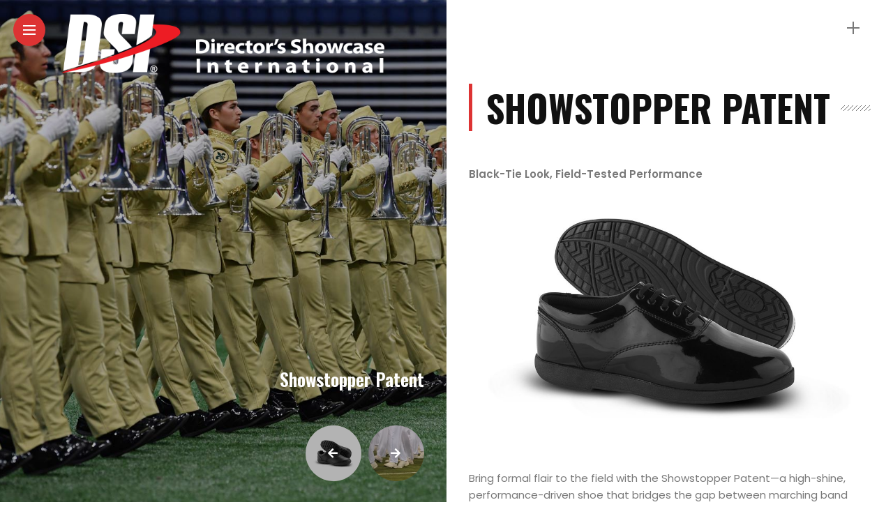

--- FILE ---
content_type: text/html; charset=UTF-8
request_url: https://dshowcase.com/showstopper-patent/
body_size: 16316
content:
<!DOCTYPE html>
<html dir="ltr" lang="en-US" prefix="og: https://ogp.me/ns#">
<head>
    <meta charset="UTF-8">
    <meta http-equiv="X-UA-Compatible" content="IE=edge">
    <meta name="viewport" content="width=device-width, initial-scale=1">
    <link rel="profile" href="http://gmpg.org/xfn/11" />
    <link rel="pingback" href="https://dshowcase.com/xmlrpc.php">
		    <title>DSI Showstopper Patent Marching &amp; Concert Band Shoes - DSI</title>

		<!-- All in One SEO 4.8.1.1 - aioseo.com -->
	<meta name="description" content="Showstopper Patent Black-Tie Look, Field-Tested Performance Bring formal flair to the field with the Showstopper Patent—a high-shine, performance-driven shoe that bridges the gap between marching band shoes and concert-ready dress footwear. Designed for performers who demand style without sacrificing comfort or functionality, the Showstopper is a smart, affordable choice for marching and concert bands alike." />
	<meta name="robots" content="max-image-preview:large" />
	<meta name="author" content="DSI"/>
	<link rel="canonical" href="https://dshowcase.com/showstopper-patent/" />
	<meta name="generator" content="All in One SEO (AIOSEO) 4.8.1.1" />
		<meta property="og:locale" content="en_US" />
		<meta property="og:site_name" content="DSI - Marching band accessories and color guard equipment" />
		<meta property="og:type" content="article" />
		<meta property="og:title" content="DSI Showstopper Patent Marching &amp; Concert Band Shoes - DSI" />
		<meta property="og:description" content="Showstopper Patent Black-Tie Look, Field-Tested Performance Bring formal flair to the field with the Showstopper Patent—a high-shine, performance-driven shoe that bridges the gap between marching band shoes and concert-ready dress footwear. Designed for performers who demand style without sacrificing comfort or functionality, the Showstopper is a smart, affordable choice for marching and concert bands alike." />
		<meta property="og:url" content="https://dshowcase.com/showstopper-patent/" />
		<meta property="article:published_time" content="2021-09-28T15:08:45+00:00" />
		<meta property="article:modified_time" content="2025-10-29T21:17:32+00:00" />
		<meta name="twitter:card" content="summary_large_image" />
		<meta name="twitter:title" content="DSI Showstopper Patent Marching &amp; Concert Band Shoes - DSI" />
		<meta name="twitter:description" content="Showstopper Patent Black-Tie Look, Field-Tested Performance Bring formal flair to the field with the Showstopper Patent—a high-shine, performance-driven shoe that bridges the gap between marching band shoes and concert-ready dress footwear. Designed for performers who demand style without sacrificing comfort or functionality, the Showstopper is a smart, affordable choice for marching and concert bands alike." />
		<script type="application/ld+json" class="aioseo-schema">
			{"@context":"https:\/\/schema.org","@graph":[{"@type":"BlogPosting","@id":"https:\/\/dshowcase.com\/showstopper-patent\/#blogposting","name":"DSI Showstopper Patent Marching & Concert Band Shoes - DSI","headline":"DSI Showstopper Patent Marching &amp; Concert Band Shoes","author":{"@id":"https:\/\/dshowcase.com\/author\/support\/#author"},"publisher":{"@id":"https:\/\/dshowcase.com\/#organization"},"image":{"@type":"ImageObject","url":"https:\/\/dshowcase.com\/wp-content\/uploads\/2021\/09\/Patent-Hero-1.jpg","width":960,"height":1000},"datePublished":"2021-09-28T11:08:45-04:00","dateModified":"2025-10-29T17:17:32-04:00","inLanguage":"en-US","mainEntityOfPage":{"@id":"https:\/\/dshowcase.com\/showstopper-patent\/#webpage"},"isPartOf":{"@id":"https:\/\/dshowcase.com\/showstopper-patent\/#webpage"},"articleSection":"Band Shoes &amp; Accessories"},{"@type":"BreadcrumbList","@id":"https:\/\/dshowcase.com\/showstopper-patent\/#breadcrumblist","itemListElement":[{"@type":"ListItem","@id":"https:\/\/dshowcase.com\/#listItem","position":1,"name":"Home","item":"https:\/\/dshowcase.com\/","nextItem":{"@type":"ListItem","@id":"https:\/\/dshowcase.com\/showstopper-patent\/#listItem","name":"DSI Showstopper Patent Marching &amp; Concert Band Shoes"}},{"@type":"ListItem","@id":"https:\/\/dshowcase.com\/showstopper-patent\/#listItem","position":2,"name":"DSI Showstopper Patent Marching &amp; Concert Band Shoes","previousItem":{"@type":"ListItem","@id":"https:\/\/dshowcase.com\/#listItem","name":"Home"}}]},{"@type":"Organization","@id":"https:\/\/dshowcase.com\/#organization","name":"DSI","description":"Marching band accessories and color guard equipment","url":"https:\/\/dshowcase.com\/"},{"@type":"Person","@id":"https:\/\/dshowcase.com\/author\/support\/#author","url":"https:\/\/dshowcase.com\/author\/support\/","name":"DSI","image":{"@type":"ImageObject","@id":"https:\/\/dshowcase.com\/showstopper-patent\/#authorImage","url":"https:\/\/secure.gravatar.com\/avatar\/d8ffd9440d26fe7783fcd8497e6c215fb271f59747e50cd93b9b0a88e9331ed1?s=96&d=mm&r=g","width":96,"height":96,"caption":"DSI"}},{"@type":"WebPage","@id":"https:\/\/dshowcase.com\/showstopper-patent\/#webpage","url":"https:\/\/dshowcase.com\/showstopper-patent\/","name":"DSI Showstopper Patent Marching & Concert Band Shoes - DSI","description":"Showstopper Patent Black-Tie Look, Field-Tested Performance Bring formal flair to the field with the Showstopper Patent\u2014a high-shine, performance-driven shoe that bridges the gap between marching band shoes and concert-ready dress footwear. Designed for performers who demand style without sacrificing comfort or functionality, the Showstopper is a smart, affordable choice for marching and concert bands alike.","inLanguage":"en-US","isPartOf":{"@id":"https:\/\/dshowcase.com\/#website"},"breadcrumb":{"@id":"https:\/\/dshowcase.com\/showstopper-patent\/#breadcrumblist"},"author":{"@id":"https:\/\/dshowcase.com\/author\/support\/#author"},"creator":{"@id":"https:\/\/dshowcase.com\/author\/support\/#author"},"image":{"@type":"ImageObject","url":"https:\/\/dshowcase.com\/wp-content\/uploads\/2021\/09\/Patent-Hero-1.jpg","@id":"https:\/\/dshowcase.com\/showstopper-patent\/#mainImage","width":960,"height":1000},"primaryImageOfPage":{"@id":"https:\/\/dshowcase.com\/showstopper-patent\/#mainImage"},"datePublished":"2021-09-28T11:08:45-04:00","dateModified":"2025-10-29T17:17:32-04:00"},{"@type":"WebSite","@id":"https:\/\/dshowcase.com\/#website","url":"https:\/\/dshowcase.com\/","name":"DSI","description":"Marching band accessories and color guard equipment","inLanguage":"en-US","publisher":{"@id":"https:\/\/dshowcase.com\/#organization"}}]}
		</script>
		<!-- All in One SEO -->

<link rel='dns-prefetch' href='//fonts.googleapis.com' />
<link rel="alternate" type="application/rss+xml" title="DSI &raquo; Feed" href="https://dshowcase.com/feed/" />
<link rel="alternate" type="application/rss+xml" title="DSI &raquo; Comments Feed" href="https://dshowcase.com/comments/feed/" />
<link rel="alternate" type="application/rss+xml" title="DSI &raquo; DSI Showstopper Patent Marching &amp; Concert Band Shoes Comments Feed" href="https://dshowcase.com/showstopper-patent/feed/" />
<link rel="alternate" title="oEmbed (JSON)" type="application/json+oembed" href="https://dshowcase.com/wp-json/oembed/1.0/embed?url=https%3A%2F%2Fdshowcase.com%2Fshowstopper-patent%2F" />
<link rel="alternate" title="oEmbed (XML)" type="text/xml+oembed" href="https://dshowcase.com/wp-json/oembed/1.0/embed?url=https%3A%2F%2Fdshowcase.com%2Fshowstopper-patent%2F&#038;format=xml" />
<meta property="og:image" content="https://dshowcase.com/wp-content/uploads/2021/09/Patent-Hero-1-490x550.jpg"/><meta property="og:description" content="Showstopper Patent Black-Tie Look, Field-Tested Performance Bring formal flair to the field with the Showstopper Patent—a high-shine, performance-driven shoe..."/><style id='wp-img-auto-sizes-contain-inline-css' type='text/css'>
img:is([sizes=auto i],[sizes^="auto," i]){contain-intrinsic-size:3000px 1500px}
/*# sourceURL=wp-img-auto-sizes-contain-inline-css */
</style>
<link rel='stylesheet' id='owl-carousel-css' href='https://dshowcase.com/wp-content/themes/anymag/assets/css/owl.carousel.css?ver=2.3.4' type='text/css' media='all' />
<link rel='stylesheet' id='fontawesome-css' href='https://dshowcase.com/wp-content/themes/anymag/assets/fonts/fontawesome-free-5.15.2-web/css/all.min.css?ver=5.15.2' type='text/css' media='all' />
<link rel='stylesheet' id='simplebar-css' href='https://dshowcase.com/wp-content/themes/anymag/assets/css/simple-bar.css?ver=2.2.1' type='text/css' media='all' />
<link rel='stylesheet' id='interlace-css-css' href='https://dshowcase.com/wp-content/themes/anymag/assets/css/interlace.css?ver=2.2.1' type='text/css' media='all' />
<link rel='stylesheet' id='anymag-main-css' href='https://dshowcase.com/wp-content/themes/anymag/style.css?ver=1.0' type='text/css' media='all' />
<style id='anymag-main-inline-css' type='text/css'>
body,input,.button,.content-part .post-meta,.widget_recent_entries span,.sidebar ul li.cat-item,.list-date,.latest-posts-meta,.post-meta,.slider-list-meta,.sidebar .widget_recent_comments .recentcomments .url,input,select,textarea {font-family:Poppins;}body,#hidden-sidebar.active .widgets-side,.magcover,.post-format,#top-bar-right,.turn-left {background:#fff;} .searchform-overlay {background-color:rgba(255,255,255,0.95);}body p {font-size:15px;line-height:1.6em; letter-spacing:0px;}h1,h2,h3,h4,h5,h6,.widget_recent_entries ul li a,.widget_recent_comments ul li a,.sidebar .widget-title,.post-readmore a,.intro-line h1,.sidebar .recentcomments a,.elementor-image-carousel-caption {font-family:Oswald;color:#111111;}a,.post-content a,.sidebar a,.post-comments span.reply a,.sidebar .widget a,.sidebar .widget.widget_archive li a {color:#111111;}a:hover,.post-content a:hover,.sidebar a:hover,.post-comments span.reply a:hover,.sidebar .widget ul li a:hover,.sidebar .widget.widget_archive li a:hover {color:#999999;} .post-title,.post-title a {font-size:26px; font-weight:800; line-height:1.3em; letter-spacing:0px;} .slide-title,.slide-title h2 a {font-size:37px; font-weight:800; letter-spacing:0px;} .slide-item {height:510px; } .page-title,.post-header h1,.item-related h5 a,.entry-title,.random-ttl a,.feat-categ-item .content-part h5 a,.sidebar .widget_recent_entries ul li a,.sidebar .widget-content .img-button,.sidebar .widget_recent_comments .recentcomments > a,.sidebar .latest-posts .latest-posts-item a {font-weight:800; } .top-menu-button,#nav-wrapper .simplebar-track.simplebar-vertical {background:#dd3333;}#nav-wrapper .simplebar-scrollbar::before {background:#111111} .nav-panel {background:#f4f4f4;}#nav-wrapper .nav-menu li a,.slicknav_nav li a {font-family:Oswald;font-size:33px;font-weight:800; } .magcover,.f-width #site-header {width:50%;} .magcontent,.f-width.nav-open #footer {width:50%; } .magheader {width:50%; } .f-width.nav-open #main-area {margin-left:50%;} .cover-logo {width:55%; } .single .cover-logo {width:80%;} .overlay,.post-overlay {opacity:.3; background:#000000} .single-post .overlay {opacity:.3; background:#000000} .fold-shadow-right,.fold-shadow-left,.fold-shadow {opacity:.0} .nav-panel .fold-shadow-left {opacity:.0}#nav-wrapper .nav-menu li a,.sub-menu-toggle::after,#nav-wrapper ul.nav-menu ul a,.slicknav_nav a,#top-search a.search {color:#111111;}#nav-wrapper .nav-menu li a:hover,#nav-wrapper .nav-menu li a:hover:after,#topbar-social-links a:hover,.slicknav_nav a:hover,.sticky-social a:hover,.sticky-subscribe a:hover,.current-menu-item > a {color:#fff!important;}#nav-wrapper .nav-menu li a {background:linear-gradient(to bottom,transparent 62%,#dd3333 0) left bottom/0 400% no-repeat; }#nav-wrapper .current-menu-item > a {background:#dd3333!important; }body,.post-list-entry p,.post-entry .post-meta li,.post-content,.post-author,.thecomment p,.latest-posts-meta,#post-navigation span,.sidebar .widget_recent_comments ul,.widget_meta li a,.about-content,.sidebar .widget_recent_comments .recentcomments .url,.comment-text .date,.post-navigation span,.searchform-overlay p,.searchform-overlay .search-field,.searchform-overlay .search-button,input,select,.hidden-sidebar-button a.open-hidden-sidebar,textarea {color:#787878;} .post-content h1,.post-content h2,.post-content h3,.post-content h4,.post-content h5,.post-content h6,.post-content blockquote,.comment-text blockquote,blockquote::before,.post-title,.post-title a,.about-title,.page-title,.post-header h1,.random-ttl a,.feat-title a,.item-related h5 a,.about-title,.about-content h5,.entry-title,.post-readmore a,.category-box h1,#post-navigation h6,.header-social-links a,.postnav-noimage .navprev::after,.postnav-noimage .navnext::after,.sidebar .widget-title,.sidebar .latest-posts-text h4 a,.sidebar .widget_recent_entries a,.sidebar .recentcomments a,.sidebar .widget-content .img-button,.thecomment .comment-text h6.author,.thecomment .comment-text h6.author a,.archive-box span,#respond h,label {color:#111111;} .post-title:hover,.post-title a:hover,.random-ttl a:hover,.feat-title a:hover,.post-readmore a:hover,.item-related h5 a:hover,.post-navigation a:hover h6,.sidebar .latest-posts .latest-posts-text h4 a:hover,.sidebar .widget_recent_entries ul li a:hover,.sidebar #recentcomments li a:hover,.header-social-links a:hover {color:#999999;} .post-item .image-part,.owl-stage-outer,.random-image,.feat-categ-item .image-part,.category-wid .category-img,.about-img{border-radius:0px; } .post-item .image-part,.post-list .post-item .image-part {height:300px; } .entry-title {font-size:67px;line-height:1.1em; letter-spacing:0px; } .underline a {background:linear-gradient(to bottom,transparent 62%,#dd3333 0) left bottom/0 20% no-repeat; } .section-title h4,.author-content {border-left:3px solid #dd3333; }content-part .post-meta,.content-part .post-meta a,.post-meta li,.post-meta li span,.post-entry .post-meta a,.widget-date {color:#111111;}ul.post-meta li:not(:last-child)::after {background:#dd3333;} .content-part .post-meta a:hover,.sidebar .widget .tagcloud a:hover,.post-tags a:hover,.post-entry .post-meta a:hover {color:#999999;} .owl-prev:hover i,.owl-next:hover i,.widget li > .narrow i,.error404 h1 span,.intro-line h1 i,.intro-line h1 b,.intro-line h1 em,.intro-line h1 strong {color:#dd3333;} .post-categs-box .categ a,.single-categs-box .categ a {background:#dd3333;} .post-categs .categ a,.single-categs .categ a,.sidebar ul li.cat-item a,.sidebar ul li.cat-item a:hover {color:#dd3333;}blockquote {border-left:3px solid #dd3333; } .category-box h1 {border-left:5px solid #dd3333; } .post-format {color:#dd3333; } .post-tags a,.sidebar .widget .tagcloud a {background:#f2f2f2!important; color:#787878!important; } .post-readmore i,.post-comments .reply i {color:#dd3333!important; } .related-posts-cover-title h4 {border-bottom:3px solid #dd3333; } .sidebar .widget-title,.random-posts-title h3 {border-left:3px solid #dd3333; } .wp-block-search button,input[type='submit'],input.button {font-family:Oswald;background:#dd3333!important; color:#fff!important; } .wp-block-search button:hover,input[type="submit"]:hover,input.button:hover {background:#dd3333!important; color:#ffffff!important; } .wp-block-button a.wp-block-button__link {background-color:#dd3333; color:#ffffff; border:2px solid #dd3333; } .wp-block-button.is-style-outline a.wp-block-button__link {border:2px solid #dd3333; } .wp-block-button a.wp-block-button__link:hover,.wp-block-button.is-style-outline a.wp-block-button__link:hover {background-color:#dd3333; color:#ffffff; border:2px solid #dd3333; } .pagination .nav-links .current,.pagination-post > span,.loadmore.button {background:#dd3333; color:#ffffff; } .navigation.pagination .nav-links a {background:#eeeeee; color:#787878; } .navigation.pagination .nav-links a:hover,.loadmore.button:hover {background:#e8e8e8; color:#111111; } .intro-line {width:60%;} .intro-line h1 {font-size:26px; }#footer {background:#fafafa;}#footer,#footer-copyright {color:#989898;}#footer a {color:#111111;}#footer a:hover {color:#989898!important;}
/*# sourceURL=anymag-main-inline-css */
</style>
<link rel='stylesheet' id='anymag-responsive-css' href='https://dshowcase.com/wp-content/themes/anymag/assets/css/responsive.css?ver=1.0' type='text/css' media='all' />
<link rel='stylesheet' id='widgets-fonts-css' href='//fonts.googleapis.com/css?family=Bitter%3A400%2C500%2C600%7CPlayfair+Display%3A400%2C500%2C700%7COswald%3A400%2C500%2C600%7CRoboto%3A400%2C500%2C600%7CTeko%3A400%2C500%2C600&#038;subset=latin%2Clatin-ext' type='text/css' media='all' />
<style id='wp-emoji-styles-inline-css' type='text/css'>

	img.wp-smiley, img.emoji {
		display: inline !important;
		border: none !important;
		box-shadow: none !important;
		height: 1em !important;
		width: 1em !important;
		margin: 0 0.07em !important;
		vertical-align: -0.1em !important;
		background: none !important;
		padding: 0 !important;
	}
/*# sourceURL=wp-emoji-styles-inline-css */
</style>
<style id='wp-block-library-inline-css' type='text/css'>
:root{--wp-block-synced-color:#7a00df;--wp-block-synced-color--rgb:122,0,223;--wp-bound-block-color:var(--wp-block-synced-color);--wp-editor-canvas-background:#ddd;--wp-admin-theme-color:#007cba;--wp-admin-theme-color--rgb:0,124,186;--wp-admin-theme-color-darker-10:#006ba1;--wp-admin-theme-color-darker-10--rgb:0,107,160.5;--wp-admin-theme-color-darker-20:#005a87;--wp-admin-theme-color-darker-20--rgb:0,90,135;--wp-admin-border-width-focus:2px}@media (min-resolution:192dpi){:root{--wp-admin-border-width-focus:1.5px}}.wp-element-button{cursor:pointer}:root .has-very-light-gray-background-color{background-color:#eee}:root .has-very-dark-gray-background-color{background-color:#313131}:root .has-very-light-gray-color{color:#eee}:root .has-very-dark-gray-color{color:#313131}:root .has-vivid-green-cyan-to-vivid-cyan-blue-gradient-background{background:linear-gradient(135deg,#00d084,#0693e3)}:root .has-purple-crush-gradient-background{background:linear-gradient(135deg,#34e2e4,#4721fb 50%,#ab1dfe)}:root .has-hazy-dawn-gradient-background{background:linear-gradient(135deg,#faaca8,#dad0ec)}:root .has-subdued-olive-gradient-background{background:linear-gradient(135deg,#fafae1,#67a671)}:root .has-atomic-cream-gradient-background{background:linear-gradient(135deg,#fdd79a,#004a59)}:root .has-nightshade-gradient-background{background:linear-gradient(135deg,#330968,#31cdcf)}:root .has-midnight-gradient-background{background:linear-gradient(135deg,#020381,#2874fc)}:root{--wp--preset--font-size--normal:16px;--wp--preset--font-size--huge:42px}.has-regular-font-size{font-size:1em}.has-larger-font-size{font-size:2.625em}.has-normal-font-size{font-size:var(--wp--preset--font-size--normal)}.has-huge-font-size{font-size:var(--wp--preset--font-size--huge)}.has-text-align-center{text-align:center}.has-text-align-left{text-align:left}.has-text-align-right{text-align:right}.has-fit-text{white-space:nowrap!important}#end-resizable-editor-section{display:none}.aligncenter{clear:both}.items-justified-left{justify-content:flex-start}.items-justified-center{justify-content:center}.items-justified-right{justify-content:flex-end}.items-justified-space-between{justify-content:space-between}.screen-reader-text{border:0;clip-path:inset(50%);height:1px;margin:-1px;overflow:hidden;padding:0;position:absolute;width:1px;word-wrap:normal!important}.screen-reader-text:focus{background-color:#ddd;clip-path:none;color:#444;display:block;font-size:1em;height:auto;left:5px;line-height:normal;padding:15px 23px 14px;text-decoration:none;top:5px;width:auto;z-index:100000}html :where(.has-border-color){border-style:solid}html :where([style*=border-top-color]){border-top-style:solid}html :where([style*=border-right-color]){border-right-style:solid}html :where([style*=border-bottom-color]){border-bottom-style:solid}html :where([style*=border-left-color]){border-left-style:solid}html :where([style*=border-width]){border-style:solid}html :where([style*=border-top-width]){border-top-style:solid}html :where([style*=border-right-width]){border-right-style:solid}html :where([style*=border-bottom-width]){border-bottom-style:solid}html :where([style*=border-left-width]){border-left-style:solid}html :where(img[class*=wp-image-]){height:auto;max-width:100%}:where(figure){margin:0 0 1em}html :where(.is-position-sticky){--wp-admin--admin-bar--position-offset:var(--wp-admin--admin-bar--height,0px)}@media screen and (max-width:600px){html :where(.is-position-sticky){--wp-admin--admin-bar--position-offset:0px}}

/*# sourceURL=wp-block-library-inline-css */
</style><style id='wp-block-archives-inline-css' type='text/css'>
.wp-block-archives{box-sizing:border-box}.wp-block-archives-dropdown label{display:block}
/*# sourceURL=https://dshowcase.com/wp-includes/blocks/archives/style.min.css */
</style>
<style id='wp-block-button-inline-css' type='text/css'>
.wp-block-button__link{align-content:center;box-sizing:border-box;cursor:pointer;display:inline-block;height:100%;text-align:center;word-break:break-word}.wp-block-button__link.aligncenter{text-align:center}.wp-block-button__link.alignright{text-align:right}:where(.wp-block-button__link){border-radius:9999px;box-shadow:none;padding:calc(.667em + 2px) calc(1.333em + 2px);text-decoration:none}.wp-block-button[style*=text-decoration] .wp-block-button__link{text-decoration:inherit}.wp-block-buttons>.wp-block-button.has-custom-width{max-width:none}.wp-block-buttons>.wp-block-button.has-custom-width .wp-block-button__link{width:100%}.wp-block-buttons>.wp-block-button.has-custom-font-size .wp-block-button__link{font-size:inherit}.wp-block-buttons>.wp-block-button.wp-block-button__width-25{width:calc(25% - var(--wp--style--block-gap, .5em)*.75)}.wp-block-buttons>.wp-block-button.wp-block-button__width-50{width:calc(50% - var(--wp--style--block-gap, .5em)*.5)}.wp-block-buttons>.wp-block-button.wp-block-button__width-75{width:calc(75% - var(--wp--style--block-gap, .5em)*.25)}.wp-block-buttons>.wp-block-button.wp-block-button__width-100{flex-basis:100%;width:100%}.wp-block-buttons.is-vertical>.wp-block-button.wp-block-button__width-25{width:25%}.wp-block-buttons.is-vertical>.wp-block-button.wp-block-button__width-50{width:50%}.wp-block-buttons.is-vertical>.wp-block-button.wp-block-button__width-75{width:75%}.wp-block-button.is-style-squared,.wp-block-button__link.wp-block-button.is-style-squared{border-radius:0}.wp-block-button.no-border-radius,.wp-block-button__link.no-border-radius{border-radius:0!important}:root :where(.wp-block-button .wp-block-button__link.is-style-outline),:root :where(.wp-block-button.is-style-outline>.wp-block-button__link){border:2px solid;padding:.667em 1.333em}:root :where(.wp-block-button .wp-block-button__link.is-style-outline:not(.has-text-color)),:root :where(.wp-block-button.is-style-outline>.wp-block-button__link:not(.has-text-color)){color:currentColor}:root :where(.wp-block-button .wp-block-button__link.is-style-outline:not(.has-background)),:root :where(.wp-block-button.is-style-outline>.wp-block-button__link:not(.has-background)){background-color:initial;background-image:none}
/*# sourceURL=https://dshowcase.com/wp-includes/blocks/button/style.min.css */
</style>
<style id='wp-block-categories-inline-css' type='text/css'>
.wp-block-categories{box-sizing:border-box}.wp-block-categories.alignleft{margin-right:2em}.wp-block-categories.alignright{margin-left:2em}.wp-block-categories.wp-block-categories-dropdown.aligncenter{text-align:center}.wp-block-categories .wp-block-categories__label{display:block;width:100%}
/*# sourceURL=https://dshowcase.com/wp-includes/blocks/categories/style.min.css */
</style>
<style id='wp-block-image-inline-css' type='text/css'>
.wp-block-image>a,.wp-block-image>figure>a{display:inline-block}.wp-block-image img{box-sizing:border-box;height:auto;max-width:100%;vertical-align:bottom}@media not (prefers-reduced-motion){.wp-block-image img.hide{visibility:hidden}.wp-block-image img.show{animation:show-content-image .4s}}.wp-block-image[style*=border-radius] img,.wp-block-image[style*=border-radius]>a{border-radius:inherit}.wp-block-image.has-custom-border img{box-sizing:border-box}.wp-block-image.aligncenter{text-align:center}.wp-block-image.alignfull>a,.wp-block-image.alignwide>a{width:100%}.wp-block-image.alignfull img,.wp-block-image.alignwide img{height:auto;width:100%}.wp-block-image .aligncenter,.wp-block-image .alignleft,.wp-block-image .alignright,.wp-block-image.aligncenter,.wp-block-image.alignleft,.wp-block-image.alignright{display:table}.wp-block-image .aligncenter>figcaption,.wp-block-image .alignleft>figcaption,.wp-block-image .alignright>figcaption,.wp-block-image.aligncenter>figcaption,.wp-block-image.alignleft>figcaption,.wp-block-image.alignright>figcaption{caption-side:bottom;display:table-caption}.wp-block-image .alignleft{float:left;margin:.5em 1em .5em 0}.wp-block-image .alignright{float:right;margin:.5em 0 .5em 1em}.wp-block-image .aligncenter{margin-left:auto;margin-right:auto}.wp-block-image :where(figcaption){margin-bottom:1em;margin-top:.5em}.wp-block-image.is-style-circle-mask img{border-radius:9999px}@supports ((-webkit-mask-image:none) or (mask-image:none)) or (-webkit-mask-image:none){.wp-block-image.is-style-circle-mask img{border-radius:0;-webkit-mask-image:url('data:image/svg+xml;utf8,<svg viewBox="0 0 100 100" xmlns="http://www.w3.org/2000/svg"><circle cx="50" cy="50" r="50"/></svg>');mask-image:url('data:image/svg+xml;utf8,<svg viewBox="0 0 100 100" xmlns="http://www.w3.org/2000/svg"><circle cx="50" cy="50" r="50"/></svg>');mask-mode:alpha;-webkit-mask-position:center;mask-position:center;-webkit-mask-repeat:no-repeat;mask-repeat:no-repeat;-webkit-mask-size:contain;mask-size:contain}}:root :where(.wp-block-image.is-style-rounded img,.wp-block-image .is-style-rounded img){border-radius:9999px}.wp-block-image figure{margin:0}.wp-lightbox-container{display:flex;flex-direction:column;position:relative}.wp-lightbox-container img{cursor:zoom-in}.wp-lightbox-container img:hover+button{opacity:1}.wp-lightbox-container button{align-items:center;backdrop-filter:blur(16px) saturate(180%);background-color:#5a5a5a40;border:none;border-radius:4px;cursor:zoom-in;display:flex;height:20px;justify-content:center;opacity:0;padding:0;position:absolute;right:16px;text-align:center;top:16px;width:20px;z-index:100}@media not (prefers-reduced-motion){.wp-lightbox-container button{transition:opacity .2s ease}}.wp-lightbox-container button:focus-visible{outline:3px auto #5a5a5a40;outline:3px auto -webkit-focus-ring-color;outline-offset:3px}.wp-lightbox-container button:hover{cursor:pointer;opacity:1}.wp-lightbox-container button:focus{opacity:1}.wp-lightbox-container button:focus,.wp-lightbox-container button:hover,.wp-lightbox-container button:not(:hover):not(:active):not(.has-background){background-color:#5a5a5a40;border:none}.wp-lightbox-overlay{box-sizing:border-box;cursor:zoom-out;height:100vh;left:0;overflow:hidden;position:fixed;top:0;visibility:hidden;width:100%;z-index:100000}.wp-lightbox-overlay .close-button{align-items:center;cursor:pointer;display:flex;justify-content:center;min-height:40px;min-width:40px;padding:0;position:absolute;right:calc(env(safe-area-inset-right) + 16px);top:calc(env(safe-area-inset-top) + 16px);z-index:5000000}.wp-lightbox-overlay .close-button:focus,.wp-lightbox-overlay .close-button:hover,.wp-lightbox-overlay .close-button:not(:hover):not(:active):not(.has-background){background:none;border:none}.wp-lightbox-overlay .lightbox-image-container{height:var(--wp--lightbox-container-height);left:50%;overflow:hidden;position:absolute;top:50%;transform:translate(-50%,-50%);transform-origin:top left;width:var(--wp--lightbox-container-width);z-index:9999999999}.wp-lightbox-overlay .wp-block-image{align-items:center;box-sizing:border-box;display:flex;height:100%;justify-content:center;margin:0;position:relative;transform-origin:0 0;width:100%;z-index:3000000}.wp-lightbox-overlay .wp-block-image img{height:var(--wp--lightbox-image-height);min-height:var(--wp--lightbox-image-height);min-width:var(--wp--lightbox-image-width);width:var(--wp--lightbox-image-width)}.wp-lightbox-overlay .wp-block-image figcaption{display:none}.wp-lightbox-overlay button{background:none;border:none}.wp-lightbox-overlay .scrim{background-color:#fff;height:100%;opacity:.9;position:absolute;width:100%;z-index:2000000}.wp-lightbox-overlay.active{visibility:visible}@media not (prefers-reduced-motion){.wp-lightbox-overlay.active{animation:turn-on-visibility .25s both}.wp-lightbox-overlay.active img{animation:turn-on-visibility .35s both}.wp-lightbox-overlay.show-closing-animation:not(.active){animation:turn-off-visibility .35s both}.wp-lightbox-overlay.show-closing-animation:not(.active) img{animation:turn-off-visibility .25s both}.wp-lightbox-overlay.zoom.active{animation:none;opacity:1;visibility:visible}.wp-lightbox-overlay.zoom.active .lightbox-image-container{animation:lightbox-zoom-in .4s}.wp-lightbox-overlay.zoom.active .lightbox-image-container img{animation:none}.wp-lightbox-overlay.zoom.active .scrim{animation:turn-on-visibility .4s forwards}.wp-lightbox-overlay.zoom.show-closing-animation:not(.active){animation:none}.wp-lightbox-overlay.zoom.show-closing-animation:not(.active) .lightbox-image-container{animation:lightbox-zoom-out .4s}.wp-lightbox-overlay.zoom.show-closing-animation:not(.active) .lightbox-image-container img{animation:none}.wp-lightbox-overlay.zoom.show-closing-animation:not(.active) .scrim{animation:turn-off-visibility .4s forwards}}@keyframes show-content-image{0%{visibility:hidden}99%{visibility:hidden}to{visibility:visible}}@keyframes turn-on-visibility{0%{opacity:0}to{opacity:1}}@keyframes turn-off-visibility{0%{opacity:1;visibility:visible}99%{opacity:0;visibility:visible}to{opacity:0;visibility:hidden}}@keyframes lightbox-zoom-in{0%{transform:translate(calc((-100vw + var(--wp--lightbox-scrollbar-width))/2 + var(--wp--lightbox-initial-left-position)),calc(-50vh + var(--wp--lightbox-initial-top-position))) scale(var(--wp--lightbox-scale))}to{transform:translate(-50%,-50%) scale(1)}}@keyframes lightbox-zoom-out{0%{transform:translate(-50%,-50%) scale(1);visibility:visible}99%{visibility:visible}to{transform:translate(calc((-100vw + var(--wp--lightbox-scrollbar-width))/2 + var(--wp--lightbox-initial-left-position)),calc(-50vh + var(--wp--lightbox-initial-top-position))) scale(var(--wp--lightbox-scale));visibility:hidden}}
/*# sourceURL=https://dshowcase.com/wp-includes/blocks/image/style.min.css */
</style>
<style id='wp-block-buttons-inline-css' type='text/css'>
.wp-block-buttons{box-sizing:border-box}.wp-block-buttons.is-vertical{flex-direction:column}.wp-block-buttons.is-vertical>.wp-block-button:last-child{margin-bottom:0}.wp-block-buttons>.wp-block-button{display:inline-block;margin:0}.wp-block-buttons.is-content-justification-left{justify-content:flex-start}.wp-block-buttons.is-content-justification-left.is-vertical{align-items:flex-start}.wp-block-buttons.is-content-justification-center{justify-content:center}.wp-block-buttons.is-content-justification-center.is-vertical{align-items:center}.wp-block-buttons.is-content-justification-right{justify-content:flex-end}.wp-block-buttons.is-content-justification-right.is-vertical{align-items:flex-end}.wp-block-buttons.is-content-justification-space-between{justify-content:space-between}.wp-block-buttons.aligncenter{text-align:center}.wp-block-buttons:not(.is-content-justification-space-between,.is-content-justification-right,.is-content-justification-left,.is-content-justification-center) .wp-block-button.aligncenter{margin-left:auto;margin-right:auto;width:100%}.wp-block-buttons[style*=text-decoration] .wp-block-button,.wp-block-buttons[style*=text-decoration] .wp-block-button__link{text-decoration:inherit}.wp-block-buttons.has-custom-font-size .wp-block-button__link{font-size:inherit}.wp-block-buttons .wp-block-button__link{width:100%}.wp-block-button.aligncenter{text-align:center}
/*# sourceURL=https://dshowcase.com/wp-includes/blocks/buttons/style.min.css */
</style>
<style id='wp-block-columns-inline-css' type='text/css'>
.wp-block-columns{box-sizing:border-box;display:flex;flex-wrap:wrap!important}@media (min-width:782px){.wp-block-columns{flex-wrap:nowrap!important}}.wp-block-columns{align-items:normal!important}.wp-block-columns.are-vertically-aligned-top{align-items:flex-start}.wp-block-columns.are-vertically-aligned-center{align-items:center}.wp-block-columns.are-vertically-aligned-bottom{align-items:flex-end}@media (max-width:781px){.wp-block-columns:not(.is-not-stacked-on-mobile)>.wp-block-column{flex-basis:100%!important}}@media (min-width:782px){.wp-block-columns:not(.is-not-stacked-on-mobile)>.wp-block-column{flex-basis:0;flex-grow:1}.wp-block-columns:not(.is-not-stacked-on-mobile)>.wp-block-column[style*=flex-basis]{flex-grow:0}}.wp-block-columns.is-not-stacked-on-mobile{flex-wrap:nowrap!important}.wp-block-columns.is-not-stacked-on-mobile>.wp-block-column{flex-basis:0;flex-grow:1}.wp-block-columns.is-not-stacked-on-mobile>.wp-block-column[style*=flex-basis]{flex-grow:0}:where(.wp-block-columns){margin-bottom:1.75em}:where(.wp-block-columns.has-background){padding:1.25em 2.375em}.wp-block-column{flex-grow:1;min-width:0;overflow-wrap:break-word;word-break:break-word}.wp-block-column.is-vertically-aligned-top{align-self:flex-start}.wp-block-column.is-vertically-aligned-center{align-self:center}.wp-block-column.is-vertically-aligned-bottom{align-self:flex-end}.wp-block-column.is-vertically-aligned-stretch{align-self:stretch}.wp-block-column.is-vertically-aligned-bottom,.wp-block-column.is-vertically-aligned-center,.wp-block-column.is-vertically-aligned-top{width:100%}
/*# sourceURL=https://dshowcase.com/wp-includes/blocks/columns/style.min.css */
</style>
<style id='wp-block-group-inline-css' type='text/css'>
.wp-block-group{box-sizing:border-box}:where(.wp-block-group.wp-block-group-is-layout-constrained){position:relative}
/*# sourceURL=https://dshowcase.com/wp-includes/blocks/group/style.min.css */
</style>
<style id='wp-block-spacer-inline-css' type='text/css'>
.wp-block-spacer{clear:both}
/*# sourceURL=https://dshowcase.com/wp-includes/blocks/spacer/style.min.css */
</style>
<style id='global-styles-inline-css' type='text/css'>
:root{--wp--preset--aspect-ratio--square: 1;--wp--preset--aspect-ratio--4-3: 4/3;--wp--preset--aspect-ratio--3-4: 3/4;--wp--preset--aspect-ratio--3-2: 3/2;--wp--preset--aspect-ratio--2-3: 2/3;--wp--preset--aspect-ratio--16-9: 16/9;--wp--preset--aspect-ratio--9-16: 9/16;--wp--preset--color--black: #000000;--wp--preset--color--cyan-bluish-gray: #abb8c3;--wp--preset--color--white: #ffffff;--wp--preset--color--pale-pink: #f78da7;--wp--preset--color--vivid-red: #cf2e2e;--wp--preset--color--luminous-vivid-orange: #ff6900;--wp--preset--color--luminous-vivid-amber: #fcb900;--wp--preset--color--light-green-cyan: #7bdcb5;--wp--preset--color--vivid-green-cyan: #00d084;--wp--preset--color--pale-cyan-blue: #8ed1fc;--wp--preset--color--vivid-cyan-blue: #0693e3;--wp--preset--color--vivid-purple: #9b51e0;--wp--preset--gradient--vivid-cyan-blue-to-vivid-purple: linear-gradient(135deg,rgb(6,147,227) 0%,rgb(155,81,224) 100%);--wp--preset--gradient--light-green-cyan-to-vivid-green-cyan: linear-gradient(135deg,rgb(122,220,180) 0%,rgb(0,208,130) 100%);--wp--preset--gradient--luminous-vivid-amber-to-luminous-vivid-orange: linear-gradient(135deg,rgb(252,185,0) 0%,rgb(255,105,0) 100%);--wp--preset--gradient--luminous-vivid-orange-to-vivid-red: linear-gradient(135deg,rgb(255,105,0) 0%,rgb(207,46,46) 100%);--wp--preset--gradient--very-light-gray-to-cyan-bluish-gray: linear-gradient(135deg,rgb(238,238,238) 0%,rgb(169,184,195) 100%);--wp--preset--gradient--cool-to-warm-spectrum: linear-gradient(135deg,rgb(74,234,220) 0%,rgb(151,120,209) 20%,rgb(207,42,186) 40%,rgb(238,44,130) 60%,rgb(251,105,98) 80%,rgb(254,248,76) 100%);--wp--preset--gradient--blush-light-purple: linear-gradient(135deg,rgb(255,206,236) 0%,rgb(152,150,240) 100%);--wp--preset--gradient--blush-bordeaux: linear-gradient(135deg,rgb(254,205,165) 0%,rgb(254,45,45) 50%,rgb(107,0,62) 100%);--wp--preset--gradient--luminous-dusk: linear-gradient(135deg,rgb(255,203,112) 0%,rgb(199,81,192) 50%,rgb(65,88,208) 100%);--wp--preset--gradient--pale-ocean: linear-gradient(135deg,rgb(255,245,203) 0%,rgb(182,227,212) 50%,rgb(51,167,181) 100%);--wp--preset--gradient--electric-grass: linear-gradient(135deg,rgb(202,248,128) 0%,rgb(113,206,126) 100%);--wp--preset--gradient--midnight: linear-gradient(135deg,rgb(2,3,129) 0%,rgb(40,116,252) 100%);--wp--preset--font-size--small: 13px;--wp--preset--font-size--medium: 20px;--wp--preset--font-size--large: 36px;--wp--preset--font-size--x-large: 42px;--wp--preset--spacing--20: 0.44rem;--wp--preset--spacing--30: 0.67rem;--wp--preset--spacing--40: 1rem;--wp--preset--spacing--50: 1.5rem;--wp--preset--spacing--60: 2.25rem;--wp--preset--spacing--70: 3.38rem;--wp--preset--spacing--80: 5.06rem;--wp--preset--shadow--natural: 6px 6px 9px rgba(0, 0, 0, 0.2);--wp--preset--shadow--deep: 12px 12px 50px rgba(0, 0, 0, 0.4);--wp--preset--shadow--sharp: 6px 6px 0px rgba(0, 0, 0, 0.2);--wp--preset--shadow--outlined: 6px 6px 0px -3px rgb(255, 255, 255), 6px 6px rgb(0, 0, 0);--wp--preset--shadow--crisp: 6px 6px 0px rgb(0, 0, 0);}:where(.is-layout-flex){gap: 0.5em;}:where(.is-layout-grid){gap: 0.5em;}body .is-layout-flex{display: flex;}.is-layout-flex{flex-wrap: wrap;align-items: center;}.is-layout-flex > :is(*, div){margin: 0;}body .is-layout-grid{display: grid;}.is-layout-grid > :is(*, div){margin: 0;}:where(.wp-block-columns.is-layout-flex){gap: 2em;}:where(.wp-block-columns.is-layout-grid){gap: 2em;}:where(.wp-block-post-template.is-layout-flex){gap: 1.25em;}:where(.wp-block-post-template.is-layout-grid){gap: 1.25em;}.has-black-color{color: var(--wp--preset--color--black) !important;}.has-cyan-bluish-gray-color{color: var(--wp--preset--color--cyan-bluish-gray) !important;}.has-white-color{color: var(--wp--preset--color--white) !important;}.has-pale-pink-color{color: var(--wp--preset--color--pale-pink) !important;}.has-vivid-red-color{color: var(--wp--preset--color--vivid-red) !important;}.has-luminous-vivid-orange-color{color: var(--wp--preset--color--luminous-vivid-orange) !important;}.has-luminous-vivid-amber-color{color: var(--wp--preset--color--luminous-vivid-amber) !important;}.has-light-green-cyan-color{color: var(--wp--preset--color--light-green-cyan) !important;}.has-vivid-green-cyan-color{color: var(--wp--preset--color--vivid-green-cyan) !important;}.has-pale-cyan-blue-color{color: var(--wp--preset--color--pale-cyan-blue) !important;}.has-vivid-cyan-blue-color{color: var(--wp--preset--color--vivid-cyan-blue) !important;}.has-vivid-purple-color{color: var(--wp--preset--color--vivid-purple) !important;}.has-black-background-color{background-color: var(--wp--preset--color--black) !important;}.has-cyan-bluish-gray-background-color{background-color: var(--wp--preset--color--cyan-bluish-gray) !important;}.has-white-background-color{background-color: var(--wp--preset--color--white) !important;}.has-pale-pink-background-color{background-color: var(--wp--preset--color--pale-pink) !important;}.has-vivid-red-background-color{background-color: var(--wp--preset--color--vivid-red) !important;}.has-luminous-vivid-orange-background-color{background-color: var(--wp--preset--color--luminous-vivid-orange) !important;}.has-luminous-vivid-amber-background-color{background-color: var(--wp--preset--color--luminous-vivid-amber) !important;}.has-light-green-cyan-background-color{background-color: var(--wp--preset--color--light-green-cyan) !important;}.has-vivid-green-cyan-background-color{background-color: var(--wp--preset--color--vivid-green-cyan) !important;}.has-pale-cyan-blue-background-color{background-color: var(--wp--preset--color--pale-cyan-blue) !important;}.has-vivid-cyan-blue-background-color{background-color: var(--wp--preset--color--vivid-cyan-blue) !important;}.has-vivid-purple-background-color{background-color: var(--wp--preset--color--vivid-purple) !important;}.has-black-border-color{border-color: var(--wp--preset--color--black) !important;}.has-cyan-bluish-gray-border-color{border-color: var(--wp--preset--color--cyan-bluish-gray) !important;}.has-white-border-color{border-color: var(--wp--preset--color--white) !important;}.has-pale-pink-border-color{border-color: var(--wp--preset--color--pale-pink) !important;}.has-vivid-red-border-color{border-color: var(--wp--preset--color--vivid-red) !important;}.has-luminous-vivid-orange-border-color{border-color: var(--wp--preset--color--luminous-vivid-orange) !important;}.has-luminous-vivid-amber-border-color{border-color: var(--wp--preset--color--luminous-vivid-amber) !important;}.has-light-green-cyan-border-color{border-color: var(--wp--preset--color--light-green-cyan) !important;}.has-vivid-green-cyan-border-color{border-color: var(--wp--preset--color--vivid-green-cyan) !important;}.has-pale-cyan-blue-border-color{border-color: var(--wp--preset--color--pale-cyan-blue) !important;}.has-vivid-cyan-blue-border-color{border-color: var(--wp--preset--color--vivid-cyan-blue) !important;}.has-vivid-purple-border-color{border-color: var(--wp--preset--color--vivid-purple) !important;}.has-vivid-cyan-blue-to-vivid-purple-gradient-background{background: var(--wp--preset--gradient--vivid-cyan-blue-to-vivid-purple) !important;}.has-light-green-cyan-to-vivid-green-cyan-gradient-background{background: var(--wp--preset--gradient--light-green-cyan-to-vivid-green-cyan) !important;}.has-luminous-vivid-amber-to-luminous-vivid-orange-gradient-background{background: var(--wp--preset--gradient--luminous-vivid-amber-to-luminous-vivid-orange) !important;}.has-luminous-vivid-orange-to-vivid-red-gradient-background{background: var(--wp--preset--gradient--luminous-vivid-orange-to-vivid-red) !important;}.has-very-light-gray-to-cyan-bluish-gray-gradient-background{background: var(--wp--preset--gradient--very-light-gray-to-cyan-bluish-gray) !important;}.has-cool-to-warm-spectrum-gradient-background{background: var(--wp--preset--gradient--cool-to-warm-spectrum) !important;}.has-blush-light-purple-gradient-background{background: var(--wp--preset--gradient--blush-light-purple) !important;}.has-blush-bordeaux-gradient-background{background: var(--wp--preset--gradient--blush-bordeaux) !important;}.has-luminous-dusk-gradient-background{background: var(--wp--preset--gradient--luminous-dusk) !important;}.has-pale-ocean-gradient-background{background: var(--wp--preset--gradient--pale-ocean) !important;}.has-electric-grass-gradient-background{background: var(--wp--preset--gradient--electric-grass) !important;}.has-midnight-gradient-background{background: var(--wp--preset--gradient--midnight) !important;}.has-small-font-size{font-size: var(--wp--preset--font-size--small) !important;}.has-medium-font-size{font-size: var(--wp--preset--font-size--medium) !important;}.has-large-font-size{font-size: var(--wp--preset--font-size--large) !important;}.has-x-large-font-size{font-size: var(--wp--preset--font-size--x-large) !important;}
:where(.wp-block-columns.is-layout-flex){gap: 2em;}:where(.wp-block-columns.is-layout-grid){gap: 2em;}
/*# sourceURL=global-styles-inline-css */
</style>
<style id='core-block-supports-inline-css' type='text/css'>
.wp-container-core-buttons-is-layout-499968f5{justify-content:center;}.wp-container-core-columns-is-layout-9d6595d7{flex-wrap:nowrap;}
/*# sourceURL=core-block-supports-inline-css */
</style>

<style id='classic-theme-styles-inline-css' type='text/css'>
/*! This file is auto-generated */
.wp-block-button__link{color:#fff;background-color:#32373c;border-radius:9999px;box-shadow:none;text-decoration:none;padding:calc(.667em + 2px) calc(1.333em + 2px);font-size:1.125em}.wp-block-file__button{background:#32373c;color:#fff;text-decoration:none}
/*# sourceURL=/wp-includes/css/classic-themes.min.css */
</style>
<link rel='stylesheet' id='widgetopts-styles-css' href='https://dshowcase.com/wp-content/plugins/widget-options/assets/css/widget-options.css?ver=4.1.1' type='text/css' media='all' />
<link rel='stylesheet' id='url-shortify-css' href='https://dshowcase.com/wp-content/plugins/url-shortify/lite/dist/styles/url-shortify.css?ver=1.10.5.1' type='text/css' media='all' />
<link rel='stylesheet' id='google-fonts-anymag-css' href='//fonts.googleapis.com/css?family=Poppins:100,100italic,200,200italic,300,300italic,400,400italic,500,500italic,600,600italic,700,700italic,800,800italic,900,900italic%7COswald:100,100italic,200,200italic,300,300italic,400,400italic,500,500italic,600,600italic,700,700italic,800,800italic,900,900italic' type='text/css' media='all' />
<link rel='stylesheet' id='child-stylesheet-css' href='https://dshowcase.com/wp-content/themes/anymag-child/style.css?ver=1.0' type='text/css' media='all' />
<link rel='stylesheet' id='wp-block-heading-css' href='https://dshowcase.com/wp-includes/blocks/heading/style.min.css?ver=6.9' type='text/css' media='all' />
<link rel='stylesheet' id='wp-block-paragraph-css' href='https://dshowcase.com/wp-includes/blocks/paragraph/style.min.css?ver=6.9' type='text/css' media='all' />
<script type="text/javascript" src="https://dshowcase.com/wp-includes/js/jquery/jquery.min.js?ver=3.7.1" id="jquery-core-js"></script>
<script type="text/javascript" src="https://dshowcase.com/wp-includes/js/jquery/jquery-migrate.min.js?ver=3.4.1" id="jquery-migrate-js"></script>
<script type="text/javascript" id="url-shortify-js-extra">
/* <![CDATA[ */
var usParams = {"ajaxurl":"https://dshowcase.com/wp-admin/admin-ajax.php"};
//# sourceURL=url-shortify-js-extra
/* ]]> */
</script>
<script type="text/javascript" src="https://dshowcase.com/wp-content/plugins/url-shortify/lite/dist/scripts/url-shortify.js?ver=1.10.5.1" id="url-shortify-js"></script>
<link rel="https://api.w.org/" href="https://dshowcase.com/wp-json/" /><link rel="alternate" title="JSON" type="application/json" href="https://dshowcase.com/wp-json/wp/v2/posts/1644" /><link rel="EditURI" type="application/rsd+xml" title="RSD" href="https://dshowcase.com/xmlrpc.php?rsd" />
<meta name="generator" content="WordPress 6.9" />
<link rel='shortlink' href='https://dshowcase.com/ddh0' />
<!-- HFCM by 99 Robots - Snippet # 1: Cookie Consent -->
<!-- OneTrust Cookies Consent Notice start for dshowcase.com -->
<script type="text/javascript" src=https://cdn.cookielaw.org/consent/febba1ee-26fc-4624-bac8-f79931498711/OtAutoBlock.js ></script>
<script src=https://cdn.cookielaw.org/scripttemplates/otSDKStub.js  type="text/javascript" charset="UTF-8" data-domain-script="febba1ee-26fc-4624-bac8-f79931498711" ></script>
<script type="text/javascript">
function OptanonWrapper() { }
</script>
<!-- OneTrust Cookies Consent Notice end for dshowcase.com -->
<!-- /end HFCM by 99 Robots -->
<link rel="icon" href="https://dshowcase.com/wp-content/uploads/2021/09/cropped-DSI_Logo_Instagram_800x800-1-60x60.jpg" sizes="32x32" />
<link rel="icon" href="https://dshowcase.com/wp-content/uploads/2021/09/cropped-DSI_Logo_Instagram_800x800-1-300x300.jpg" sizes="192x192" />
<link rel="apple-touch-icon" href="https://dshowcase.com/wp-content/uploads/2021/09/cropped-DSI_Logo_Instagram_800x800-1-300x300.jpg" />
<meta name="msapplication-TileImage" content="https://dshowcase.com/wp-content/uploads/2021/09/cropped-DSI_Logo_Instagram_800x800-1-300x300.jpg" />
<style>.shorten_url { 
	   padding: 10px 10px 10px 10px ; 
	   border: 1px solid #AAAAAA ; 
	   background-color: #EEEEEE ;
}</style></head>

<body class="wp-singular post-template-default single single-post postid-1644 single-format-standard wp-theme-anymag wp-child-theme-anymag-child">

  	
	<div id="hidden-sidebar" class="sidebar">
		<div class="widgets-side">
			<a href="#" class="close-button"><i class="close-icon"></i></a>
			<div id="block-5" class="widget widget_block"><div class="wp-block-group"><div class="wp-block-group__inner-container is-layout-flow wp-block-group-is-layout-flow"><h2 class="wp-block-heading">Archives</h2><ul class="wp-block-archives-list wp-block-archives">	<li><a href='https://dshowcase.com/2023/09/'>September 2023</a></li>
	<li><a href='https://dshowcase.com/2023/05/'>May 2023</a></li>
	<li><a href='https://dshowcase.com/2023/04/'>April 2023</a></li>
	<li><a href='https://dshowcase.com/2022/09/'>September 2022</a></li>
	<li><a href='https://dshowcase.com/2022/02/'>February 2022</a></li>
	<li><a href='https://dshowcase.com/2021/12/'>December 2021</a></li>
	<li><a href='https://dshowcase.com/2021/11/'>November 2021</a></li>
	<li><a href='https://dshowcase.com/2021/10/'>October 2021</a></li>
	<li><a href='https://dshowcase.com/2021/09/'>September 2021</a></li>
	<li><a href='https://dshowcase.com/2021/06/'>June 2021</a></li>
	<li><a href='https://dshowcase.com/2021/01/'>January 2021</a></li>
	<li><a href='https://dshowcase.com/2020/08/'>August 2020</a></li>
	<li><a href='https://dshowcase.com/2020/01/'>January 2020</a></li>
	<li><a href='https://dshowcase.com/2019/11/'>November 2019</a></li>
	<li><a href='https://dshowcase.com/2019/10/'>October 2019</a></li>
	<li><a href='https://dshowcase.com/2019/09/'>September 2019</a></li>
	<li><a href='https://dshowcase.com/2019/08/'>August 2019</a></li>
	<li><a href='https://dshowcase.com/2019/07/'>July 2019</a></li>
	<li><a href='https://dshowcase.com/2019/06/'>June 2019</a></li>
	<li><a href='https://dshowcase.com/2019/04/'>April 2019</a></li>
	<li><a href='https://dshowcase.com/2019/03/'>March 2019</a></li>
	<li><a href='https://dshowcase.com/2019/02/'>February 2019</a></li>
	<li><a href='https://dshowcase.com/2019/01/'>January 2019</a></li>
	<li><a href='https://dshowcase.com/2018/10/'>October 2018</a></li>
	<li><a href='https://dshowcase.com/2018/09/'>September 2018</a></li>
	<li><a href='https://dshowcase.com/2018/08/'>August 2018</a></li>
	<li><a href='https://dshowcase.com/2018/07/'>July 2018</a></li>
	<li><a href='https://dshowcase.com/2018/06/'>June 2018</a></li>
</ul></div></div></div><div id="block-6" class="widget widget_block"><div class="wp-block-group"><div class="wp-block-group__inner-container is-layout-flow wp-block-group-is-layout-flow"><h2 class="wp-block-heading">Categories</h2><ul class="wp-block-categories-list wp-block-categories">	<li class="cat-item cat-item-13"><a href="https://dshowcase.com/category/marching-band/band-shoes/">Band Shoes &amp; Accessories</a>
</li>
	<li class="cat-item cat-item-8"><a href="https://dshowcase.com/category/color-guard/">Color Guard</a>
</li>
	<li class="cat-item cat-item-16"><a href="https://dshowcase.com/category/color-guard/flags/">Color Guard Flags</a>
</li>
	<li class="cat-item cat-item-7"><a href="https://dshowcase.com/category/concer-choral/">Concert &amp; Choral</a>
</li>
	<li class="cat-item cat-item-11"><a href="https://dshowcase.com/category/drum-major/">Drum Major &amp; Field</a>
</li>
	<li class="cat-item cat-item-15"><a href="https://dshowcase.com/category/drum-major/electronics/">Electronics</a>
</li>
	<li class="cat-item cat-item-18"><a href="https://dshowcase.com/category/color-guard/guardwear/">Guardwear</a>
</li>
	<li class="cat-item cat-item-9"><a href="https://dshowcase.com/category/marching-band/">Marching Band</a>
</li>
	<li class="cat-item cat-item-10"><a href="https://dshowcase.com/category/news/">News</a>
</li>
	<li class="cat-item cat-item-5"><a href="https://dshowcase.com/category/original/">Original</a>
</li>
	<li class="cat-item cat-item-3"><a href="https://dshowcase.com/category/outreach/">Outreach</a>
</li>
	<li class="cat-item cat-item-14"><a href="https://dshowcase.com/category/drum-major/podiums/">Podiums &amp; Accessories</a>
</li>
	<li class="cat-item cat-item-12"><a href="https://dshowcase.com/category/color-guard/sabres-accessories/">Sabres &amp; Accessories</a>
</li>
	<li class="cat-item cat-item-4"><a href="https://dshowcase.com/category/tips-tricks-tutorials/">Tips Tricks Tutorials</a>
</li>
</ul></div></div></div>		</div>
	</div>
<div class="site-wrapper ">	
	<div class="container site-content">

			        
  
<style>
                  body .single-post .overlay, .post-overlay { opacity: .3; }
    </style>

  <div class="magheader">
      
    <header id="content-header">
  

<div id="top-bar-right">
   
      <div class="header-icon">
      <div class="hidden-sidebar-button">
        <a href="#" class="open-hidden-sidebar">
          <span class="bar-1"></span>
          <span class="bar-2"></span>
        </a>
      </div>
    </div>
    </div>
  
</header> 
  </div>
  <article id="post-1644" class="post-1644 post type-post status-publish format-standard has-post-thumbnail hentry category-band-shoes"> 
    <div class="single-post">
              <div class="magcover">
          <div class="turn-left"></div>          <div class="fold-shadow-left"></div>
            <div class="cover-wrap">
              <div class="cover-content">
                <header id="cover-header">

  <div class="top-menu-button">
    <a href="#" class="open-hidden-menu">
      <span class="bar-1"></span>
      <span class="bar-2"></span>
      <span class="bar-3"></span>
    </a>
  </div>

  <div class="cover-logo">
        <a href="https://dshowcase.com/"><img src="https://dshowcase.com/wp-content/uploads/2021/09/DSI-Logo-no-reflection-with-text-WHITE-600-1.png" alt="DSI" /></a>
     
  </div>

  <div class="nav-panel">
    <div class="fold-shadow-left"></div>
    <div class="nav-header">
      <div class="menu-logo">
                <a href="https://dshowcase.com/"><img src="https://dshowcase.com/wp-content/uploads/2021/09/DSI-Dashboard-Logo-250-1.png" alt="DSI" /></a>
         
      </div>
          </div>
    
    <div id="nav-wrapper" data-simplebar>
    <div class="menu-main-menu-container"><ul id="menu-main-menu" class="nav-menu"><li id="menu-item-23460" class="menu-item menu-item-type-post_type menu-item-object-page menu-item-has-children menu-item-23460"><a href="https://dshowcase.com/marching-band/">Marching Band</a><span class="sub-menu-toggle"></span>
<ul class="sub-menu">
	<li id="menu-item-23433" class="menu-item menu-item-type-taxonomy menu-item-object-category current-post-ancestor current-menu-parent current-post-parent menu-item-23433"><a href="https://dshowcase.com/category/marching-band/band-shoes/">Band Shoes &amp; Accessories</a></li>
	<li id="menu-item-23455" class="menu-item menu-item-type-post_type menu-item-object-post menu-item-23455"><a href="https://dshowcase.com/marching-band-gloves/">Marching Band Gloves</a></li>
	<li id="menu-item-23447" class="menu-item menu-item-type-post_type menu-item-object-post menu-item-23447"><a href="https://dshowcase.com/base-wear/">Base Wear &#038; Accessories</a></li>
	<li id="menu-item-23450" class="menu-item menu-item-type-post_type menu-item-object-post menu-item-23450"><a href="https://dshowcase.com/rainwear/">Rainwear</a></li>
	<li id="menu-item-23449" class="menu-item menu-item-type-post_type menu-item-object-post menu-item-23449"><a href="https://dshowcase.com/headwear/">Headwear</a></li>
	<li id="menu-item-23448" class="menu-item menu-item-type-post_type menu-item-object-post menu-item-23448"><a href="https://dshowcase.com/plumes-cases/">Plumes &#038; Cases</a></li>
	<li id="menu-item-23452" class="menu-item menu-item-type-post_type menu-item-object-post menu-item-23452"><a href="https://dshowcase.com/bags/">Bags</a></li>
	<li id="menu-item-23446" class="menu-item menu-item-type-post_type menu-item-object-post menu-item-23446"><a href="https://dshowcase.com/storage-racks-floor-carts/">Storage Racks &#038; Carts</a></li>
</ul>
</li>
<li id="menu-item-23461" class="menu-item menu-item-type-post_type menu-item-object-page menu-item-has-children menu-item-23461"><a href="https://dshowcase.com/drum-major-field/">Drum Major &#038; Field</a><span class="sub-menu-toggle"></span>
<ul class="sub-menu">
	<li id="menu-item-23462" class="menu-item menu-item-type-post_type menu-item-object-page menu-item-23462"><a href="https://dshowcase.com/podiums-accessories/">Podiums &#038; Accessories</a></li>
	<li id="menu-item-23451" class="menu-item menu-item-type-post_type menu-item-object-post menu-item-23451"><a href="https://dshowcase.com/batons-maces/">Batons &#038; Maces</a></li>
	<li id="menu-item-23453" class="menu-item menu-item-type-post_type menu-item-object-post menu-item-23453"><a href="https://dshowcase.com/shoulder-cords/">Shoulder Cords</a></li>
	<li id="menu-item-23463" class="menu-item menu-item-type-post_type menu-item-object-page menu-item-23463"><a href="https://dshowcase.com/electronics/">Electronics</a></li>
	<li id="menu-item-23454" class="menu-item menu-item-type-post_type menu-item-object-post menu-item-23454"><a href="https://dshowcase.com/field-accessories/">Field Accessories</a></li>
</ul>
</li>
<li id="menu-item-23464" class="menu-item menu-item-type-post_type menu-item-object-page menu-item-has-children menu-item-23464"><a href="https://dshowcase.com/color-guard/">Color Guard</a><span class="sub-menu-toggle"></span>
<ul class="sub-menu">
	<li id="menu-item-23465" class="menu-item menu-item-type-post_type menu-item-object-page menu-item-23465"><a href="https://dshowcase.com/guardwear/">Guard Wear</a></li>
	<li id="menu-item-23466" class="menu-item menu-item-type-post_type menu-item-object-page menu-item-23466"><a href="https://dshowcase.com/dance-shoes/">Dance Shoes</a></li>
	<li id="menu-item-23459" class="menu-item menu-item-type-post_type menu-item-object-post menu-item-23459"><a href="https://dshowcase.com/color-guard-gloves/">Color Guard Gloves</a></li>
	<li id="menu-item-23457" class="menu-item menu-item-type-post_type menu-item-object-post menu-item-23457"><a href="https://dshowcase.com/elite-rifles-accessories/">Elite Rifles &#038; Accessories</a></li>
	<li id="menu-item-23434" class="menu-item menu-item-type-taxonomy menu-item-object-category menu-item-23434"><a href="https://dshowcase.com/category/color-guard/sabres-accessories/">Sabres &amp; Accessories</a></li>
	<li id="menu-item-23458" class="menu-item menu-item-type-post_type menu-item-object-post menu-item-23458"><a href="https://dshowcase.com/flag-poles-accessories/">Flag Poles &#038; Accessories</a></li>
	<li id="menu-item-23186" class="menu-item menu-item-type-taxonomy menu-item-object-category menu-item-23186"><a href="https://dshowcase.com/category/color-guard/flags/">Color Guard Flags</a></li>
	<li id="menu-item-23456" class="menu-item menu-item-type-post_type menu-item-object-post menu-item-23456"><a href="https://dshowcase.com/bags/">Bags</a></li>
</ul>
</li>
<li id="menu-item-23185" class="menu-item menu-item-type-taxonomy menu-item-object-category menu-item-23185"><a href="https://dshowcase.com/category/concer-choral/">Concert &amp; Choral</a></li>
<li id="menu-item-23445" class="menu-item menu-item-type-post_type menu-item-object-page menu-item-23445"><a href="https://dshowcase.com/support/">Support</a></li>
</ul></div>    <div class="menu-search">
              <div class="site-search">
          <div id="top-search">
           <a href="#" class="search"><i class="fas fa-search"></i>Search</a>
          </div>
        </div> 
            </div>
    </div>
  </div>

</header>
                                  <div class="cover-descr">
                    <h3>
                    Showstopper Patent                  </h3>
                  </div>
                 
                
                                                     
                             
                                  	<div class="post-navigation">
		
		<div class="post-next">
						<a class="prev-post-label" href="https://dshowcase.com/footwear-accessories/" >
								<div class="postnav-image">
				<i class="fas fa-arrow-right"></i>
				<div class="overlay"></div>	
				<div class="navprev"><img width="150" height="150" src="https://dshowcase.com/wp-content/uploads/2021/09/Band-Shoes-Accessories-Madison-1-150x150.jpg" class="attachment-thumbnail size-thumbnail wp-post-image" alt="" decoding="async" srcset="https://dshowcase.com/wp-content/uploads/2021/09/Band-Shoes-Accessories-Madison-1-150x150.jpg 150w, https://dshowcase.com/wp-content/uploads/2021/09/Band-Shoes-Accessories-Madison-1-60x60.jpg 60w" sizes="(max-width: 150px) 100vw, 150px" /></div>				</div>
							</a>
					</div>
		
		<div class="post-prev">
						<a class="next-post-label" href="https://dshowcase.com/velocity/">
								<div class="postnav-image">
				<i class="fas fa-arrow-left"></i>
				<div class="overlay"></div>	
				<div class="navnext"><img width="150" height="150" src="https://dshowcase.com/wp-content/uploads/2021/09/Velocity-Hero-1-150x150.jpg" class="attachment-thumbnail size-thumbnail wp-post-image" alt="" decoding="async" srcset="https://dshowcase.com/wp-content/uploads/2021/09/Velocity-Hero-1-150x150.jpg 150w, https://dshowcase.com/wp-content/uploads/2021/09/Velocity-Hero-1-60x60.jpg 60w" sizes="(max-width: 150px) 100vw, 150px" /></div>				</div>
							</a>
					</div>
		
	</div>
                
                <div class="overlay"></div>
                                                  <div class="single-post-image " data-interlace-src="https://dshowcase.com/wp-content/uploads/2021/09/showstopper-shoe-hero-1.jpg" data-interlace-low="https://dshowcase.com/wp-content/uploads/2021/09/showstopper-shoe-hero-1-96x100.jpg" data-interlace-alt="DSI Showstopper Patent Marching &amp; Concert Band Shoes"> </div>   
                 

              </div>
          </div> 
        </div> 
      
      <div class="magcontent">

        <div class="fold-shadow-right"></div>
          <div id="main-area" class=""> 
            <div class="post-entry">
               
                             
              <ul class="post-meta">
                                          </ul>
              
              <div class="post-content">
                
<div class="category-box side-pattern">
        <h1 class="wp-block-heading">Showstopper Patent</h1>
      </div>



<p><strong>Black-Tie Look, Field-Tested Performance</strong></p>



<figure class="wp-block-image size-large"><img fetchpriority="high" decoding="async" width="1024" height="647" src="https://dshowcase.com/wp-content/uploads/2021/09/SH_Showstopper_Shadow_72dpi-1-1024x647.jpg" alt="" class="wp-image-1706" srcset="https://dshowcase.com/wp-content/uploads/2021/09/SH_Showstopper_Shadow_72dpi-1-1024x647.jpg 1024w, https://dshowcase.com/wp-content/uploads/2021/09/SH_Showstopper_Shadow_72dpi-1-300x189.jpg 300w, https://dshowcase.com/wp-content/uploads/2021/09/SH_Showstopper_Shadow_72dpi-1-768x485.jpg 768w, https://dshowcase.com/wp-content/uploads/2021/09/SH_Showstopper_Shadow_72dpi-1.jpg 1419w" sizes="(max-width: 1024px) 100vw, 1024px" /></figure>



<p>Bring formal flair to the field with the Showstopper Patent—a high-shine, performance-driven shoe that bridges the gap between marching band shoes and concert-ready dress footwear. Designed for performers who demand style without sacrificing comfort or functionality, the Showstopper is a smart, affordable choice for marching and concert bands alike. Originally developed as DSI’s pioneer performance shoe and worn by elite ensembles like The Cadets and Madison Scouts, the Showstopper features a redesigned marching sole for maximum grip and a reinforced toe box to withstand high-intensity movement. Its shiny Napa patent finish delivers a polished, dressy look—ideal for seamless transitions from field performances to formal concerts, all while maintaining superior breathability and comfort.</p>



<p><strong>Key Features:</strong></p>



<p>•<strong>Redesigned Sole with Enhanced Traction</strong> – Built for <strong>grip, balance, and directional stability</strong> on multiple surfaces.</p>



<p>•<strong>Soft Napa Upper with Patent Shine</strong> – Combines a <strong>dress-shoe appearance</strong> with flexibility and comfort.</p>



<p>•<strong>Reinforced Toe Box</strong> – Extends durability during <strong>high-impact marching and movement</strong>.</p>



<p>•<strong>Turned Heel Construction</strong> – Supports <strong>precision steps and intricate drill work</strong>.</p>



<p>•<strong>Moisture-Wicking Lined Upper</strong> – Keeps feet dry and ventilated in warm conditions.</p>



<p>•<strong>Thick Cushioned Insole &amp; Heel Cup</strong> – Delivers all-day comfort, shock absorption, and arch support.</p>



<p><strong>Sizing:</strong></p>



<p>Men’s Medium Sizes: 2.5 – 12.5 (whole &amp; half sizes) plus 13</p>



<p>Men’s Wide Sizes: 6.5 – 12.5 (whole &amp; half sizes) plus 13, 14, 15, 16, 17, 18</p>



<p>Women’s Medium Sizes: 4.5 – 14.5 (whole &amp; half sizes) plus 15</p>



<p>Women’s Wide Sizes 8.5 – 14.5 (whole &amp; half sizes) plus 15, 16, 17, 18, 19, 20</p>



<p><strong>Color: </strong>Available in black patent</p>



<p><strong>SKU: </strong>SHSHPA</p>



<p><strong>Price:</strong> $39.95</p>



<div style="height:50px" aria-hidden="true" class="wp-block-spacer"></div>


<div class="wp-block-image">
<figure class="aligncenter size-large"><a href="https://dshowcase.com/wp-content/uploads/2021/09/VPA-0624-2504-Patent_Showstopper_Sizing_Chart-MiscDigitalV3-scaled.jpg"><img loading="lazy" decoding="async" width="691" height="1024" src="https://dshowcase.com/wp-content/uploads/2021/09/VPA-0624-2504-Patent_Showstopper_Sizing_Chart-MiscDigitalV3-691x1024.jpg" alt="" class="wp-image-24992" srcset="https://dshowcase.com/wp-content/uploads/2021/09/VPA-0624-2504-Patent_Showstopper_Sizing_Chart-MiscDigitalV3-691x1024.jpg 691w, https://dshowcase.com/wp-content/uploads/2021/09/VPA-0624-2504-Patent_Showstopper_Sizing_Chart-MiscDigitalV3-202x300.jpg 202w, https://dshowcase.com/wp-content/uploads/2021/09/VPA-0624-2504-Patent_Showstopper_Sizing_Chart-MiscDigitalV3-768x1138.jpg 768w, https://dshowcase.com/wp-content/uploads/2021/09/VPA-0624-2504-Patent_Showstopper_Sizing_Chart-MiscDigitalV3-1037x1536.jpg 1037w, https://dshowcase.com/wp-content/uploads/2021/09/VPA-0624-2504-Patent_Showstopper_Sizing_Chart-MiscDigitalV3-1382x2048.jpg 1382w, https://dshowcase.com/wp-content/uploads/2021/09/VPA-0624-2504-Patent_Showstopper_Sizing_Chart-MiscDigitalV3-scaled.jpg 1728w" sizes="auto, (max-width: 691px) 100vw, 691px" /></a></figure>
</div>

<div class="wp-block-image">
<figure class="aligncenter size-large"><a href="https://dshowcase.com/wp-content/uploads/2021/09/VPA-0014-2507-DSI_Shoe_Care_Guide_marching_band-Flyer-copy-1-4-scaled.jpg"><img loading="lazy" decoding="async" width="804" height="1024" src="https://dshowcase.com/wp-content/uploads/2021/09/VPA-0014-2507-DSI_Shoe_Care_Guide_marching_band-Flyer-copy-1-4-804x1024.jpg" alt="" class="wp-image-25504" srcset="https://dshowcase.com/wp-content/uploads/2021/09/VPA-0014-2507-DSI_Shoe_Care_Guide_marching_band-Flyer-copy-1-4-804x1024.jpg 804w, https://dshowcase.com/wp-content/uploads/2021/09/VPA-0014-2507-DSI_Shoe_Care_Guide_marching_band-Flyer-copy-1-4-235x300.jpg 235w, https://dshowcase.com/wp-content/uploads/2021/09/VPA-0014-2507-DSI_Shoe_Care_Guide_marching_band-Flyer-copy-1-4-768x979.jpg 768w, https://dshowcase.com/wp-content/uploads/2021/09/VPA-0014-2507-DSI_Shoe_Care_Guide_marching_band-Flyer-copy-1-4-1206x1536.jpg 1206w, https://dshowcase.com/wp-content/uploads/2021/09/VPA-0014-2507-DSI_Shoe_Care_Guide_marching_band-Flyer-copy-1-4-1607x2048.jpg 1607w, https://dshowcase.com/wp-content/uploads/2021/09/VPA-0014-2507-DSI_Shoe_Care_Guide_marching_band-Flyer-copy-1-4-scaled.jpg 2009w" sizes="auto, (max-width: 804px) 100vw, 804px" /></a></figure>
</div>


<div class="wp-block-columns is-layout-flex wp-container-core-columns-is-layout-9d6595d7 wp-block-columns-is-layout-flex">
<div class="wp-block-column is-layout-flow wp-block-column-is-layout-flow">
<div class="wp-block-buttons is-horizontal is-content-justification-center is-layout-flex wp-container-core-buttons-is-layout-499968f5 wp-block-buttons-is-layout-flex">
<div class="wp-block-button is-style-fill"><a class="wp-block-button__link wp-element-button" href="https://dshowcase.com/velocity/"><strong>&lt;&lt; Velocity Marching Shoe</strong></a></div>
</div>
</div>



<div class="wp-block-column is-layout-flow wp-block-column-is-layout-flow">
<div class="wp-block-buttons is-horizontal is-content-justification-center is-layout-flex wp-container-core-buttons-is-layout-499968f5 wp-block-buttons-is-layout-flex">
<div class="wp-block-button"><a class="wp-block-button__link wp-element-button" href="https://dshowcase.com/band-shoes-accessories/"><strong><strong>Marching Band Shoes</strong></strong></a></div>
</div>
</div>



<div class="wp-block-column is-layout-flow wp-block-column-is-layout-flow">
<div class="wp-block-buttons is-horizontal is-content-justification-center is-layout-flex wp-container-core-buttons-is-layout-499968f5 wp-block-buttons-is-layout-flex">
<div class="wp-block-button"><a class="wp-block-button__link wp-element-button" href="https://dshowcase.com/footwear-accessories/"><strong>Footwear Accessories &gt;&gt;</strong></a></div>
</div>
</div>
</div>
              </div> 

                            
               

              

                                                          
                              	<div class="post-navigation">
		
		<div class="post-prev">
						<a href="https://dshowcase.com/footwear-accessories/" >
								<div class="postnav-image">
				<i class="fas fa-arrow-left"></i>
				<div class="overlay"></div>	
				<div class="navprev"><img width="150" height="150" src="https://dshowcase.com/wp-content/uploads/2021/09/Band-Shoes-Accessories-Madison-1-150x150.jpg" class="attachment-thumbnail size-thumbnail wp-post-image" alt="" decoding="async" loading="lazy" srcset="https://dshowcase.com/wp-content/uploads/2021/09/Band-Shoes-Accessories-Madison-1-150x150.jpg 150w, https://dshowcase.com/wp-content/uploads/2021/09/Band-Shoes-Accessories-Madison-1-60x60.jpg 60w" sizes="auto, (max-width: 150px) 100vw, 150px" /></div>				</div>
								<div class="prev-post-title">
					<span>Previous post</span>
					<h6>Footwear Accessories</h6>
				</div>
			</a>
					</div>
		
		<div class="post-next">
						<a href="https://dshowcase.com/velocity/">
				<div class="next-post-title">
					<span>Next post</span>
					<h6>Velocity Marching Shoe</h6>
				</div>
								<div class="postnav-image">
				<i class="fas fa-arrow-right"></i>
				<div class="overlay"></div>	
				<div class="navnext"><img width="150" height="150" src="https://dshowcase.com/wp-content/uploads/2021/09/Velocity-Hero-1-150x150.jpg" class="attachment-thumbnail size-thumbnail wp-post-image" alt="" decoding="async" loading="lazy" srcset="https://dshowcase.com/wp-content/uploads/2021/09/Velocity-Hero-1-150x150.jpg 150w, https://dshowcase.com/wp-content/uploads/2021/09/Velocity-Hero-1-60x60.jpg 60w" sizes="auto, (max-width: 150px) 100vw, 150px" /></div>				</div>
							</a>
					</div>
		
	</div>
                            
              
                          </div>
          
                        </div> 
          
         <footer id="footer">
    <div class="container">
  
       
           <div class="footer-logo">
          <a href="https://dshowcase.com/"><img src="https://dshowcase.com/wp-content/uploads/2021/09/DSI-Dashboard-Logo-250-1.png" alt="DSI"></a>
       </div> 
        
      


      <div class="menu-footer-menu-container"><ul id="menu-footer-menu" class="footer-menu"><li id="menu-item-23436" class="menu-item menu-item-type-post_type menu-item-object-page menu-item-23436"><a href="https://dshowcase.com/about/">About DSI</a></li>
<li id="menu-item-23187" class="menu-item menu-item-type-custom menu-item-object-custom menu-item-23187"><a href="https://www.varsity.com/privacy-policy/">Privacy Policy</a></li>
<li id="menu-item-24410" class="ot-sdk-show-settings menu-item menu-item-type-custom menu-item-object-custom menu-item-24410"><a href="#">Your Privacy Choices</a></li>
<li id="menu-item-23188" class="menu-item menu-item-type-custom menu-item-object-custom menu-item-23188"><a href="http://dashboard.dshowcase.com/">Dealer Dashboard</a></li>
<li id="menu-item-23189" class="menu-item menu-item-type-custom menu-item-object-custom menu-item-23189"><a href="http://b2b.dshowcase.com/">Dealer Portal</a></li>
<li id="menu-item-23437" class="menu-item menu-item-type-post_type menu-item-object-page menu-item-23437"><a href="https://dshowcase.com/support/">Support</a></li>
</ul></div>   

     

                  <div id="footer-copyright">
          &copy; 2026           DSI           - All Rights Reserved.        </div>
        
  </div>
</footer>

<div class="searchform-overlay">
    <a href="javascript:;" class="btn-close-search"><i class="close-icon"></i></a>
    <div class="searchform">
      <p>Start typing and press Enter to search</p>
      <form role="search" method="get" class="search-form" action="https://dshowcase.com/">
	<input type="text" class="search-field" placeholder="Search and hit enter..." name="s" />
	<button class="search-button" type="submit"><i class="fa fa-search"></i></button>
</form>    </div>
</div>
          
      </div>
    </div> 
  </article> 
  <!-- end single post --> 
      			
			
	</div>		
</div>
  <script type="speculationrules">
{"prefetch":[{"source":"document","where":{"and":[{"href_matches":"/*"},{"not":{"href_matches":["/wp-*.php","/wp-admin/*","/wp-content/uploads/*","/wp-content/*","/wp-content/plugins/*","/wp-content/themes/anymag-child/*","/wp-content/themes/anymag/*","/*\\?(.+)"]}},{"not":{"selector_matches":"a[rel~=\"nofollow\"]"}},{"not":{"selector_matches":".no-prefetch, .no-prefetch a"}}]},"eagerness":"conservative"}]}
</script>
<script type="text/javascript" src="https://dshowcase.com/wp-content/themes/anymag/assets/js/owl.carousel.js?ver=6.9" id="owl-carousel-js"></script>
<script type="text/javascript" src="https://dshowcase.com/wp-content/themes/anymag/assets/js/fitvids.js?ver=6.9" id="fitvids-js"></script>
<script type="text/javascript" src="https://dshowcase.com/wp-content/themes/anymag/assets/js/simple-bar.min.js?ver=1.0.0" id="simple-bar-js"></script>
<script type="text/javascript" src="https://dshowcase.com/wp-content/themes/anymag/assets/js/interlace.min.js?ver=6.9" id="interlace-js"></script>
<script type="text/javascript" src="https://dshowcase.com/wp-content/themes/anymag/assets/js/anymag.js?ver=6.9" id="anymag-scripts-js"></script>
<script id="wp-emoji-settings" type="application/json">
{"baseUrl":"https://s.w.org/images/core/emoji/17.0.2/72x72/","ext":".png","svgUrl":"https://s.w.org/images/core/emoji/17.0.2/svg/","svgExt":".svg","source":{"concatemoji":"https://dshowcase.com/wp-includes/js/wp-emoji-release.min.js?ver=6.9"}}
</script>
<script type="module">
/* <![CDATA[ */
/*! This file is auto-generated */
const a=JSON.parse(document.getElementById("wp-emoji-settings").textContent),o=(window._wpemojiSettings=a,"wpEmojiSettingsSupports"),s=["flag","emoji"];function i(e){try{var t={supportTests:e,timestamp:(new Date).valueOf()};sessionStorage.setItem(o,JSON.stringify(t))}catch(e){}}function c(e,t,n){e.clearRect(0,0,e.canvas.width,e.canvas.height),e.fillText(t,0,0);t=new Uint32Array(e.getImageData(0,0,e.canvas.width,e.canvas.height).data);e.clearRect(0,0,e.canvas.width,e.canvas.height),e.fillText(n,0,0);const a=new Uint32Array(e.getImageData(0,0,e.canvas.width,e.canvas.height).data);return t.every((e,t)=>e===a[t])}function p(e,t){e.clearRect(0,0,e.canvas.width,e.canvas.height),e.fillText(t,0,0);var n=e.getImageData(16,16,1,1);for(let e=0;e<n.data.length;e++)if(0!==n.data[e])return!1;return!0}function u(e,t,n,a){switch(t){case"flag":return n(e,"\ud83c\udff3\ufe0f\u200d\u26a7\ufe0f","\ud83c\udff3\ufe0f\u200b\u26a7\ufe0f")?!1:!n(e,"\ud83c\udde8\ud83c\uddf6","\ud83c\udde8\u200b\ud83c\uddf6")&&!n(e,"\ud83c\udff4\udb40\udc67\udb40\udc62\udb40\udc65\udb40\udc6e\udb40\udc67\udb40\udc7f","\ud83c\udff4\u200b\udb40\udc67\u200b\udb40\udc62\u200b\udb40\udc65\u200b\udb40\udc6e\u200b\udb40\udc67\u200b\udb40\udc7f");case"emoji":return!a(e,"\ud83e\u1fac8")}return!1}function f(e,t,n,a){let r;const o=(r="undefined"!=typeof WorkerGlobalScope&&self instanceof WorkerGlobalScope?new OffscreenCanvas(300,150):document.createElement("canvas")).getContext("2d",{willReadFrequently:!0}),s=(o.textBaseline="top",o.font="600 32px Arial",{});return e.forEach(e=>{s[e]=t(o,e,n,a)}),s}function r(e){var t=document.createElement("script");t.src=e,t.defer=!0,document.head.appendChild(t)}a.supports={everything:!0,everythingExceptFlag:!0},new Promise(t=>{let n=function(){try{var e=JSON.parse(sessionStorage.getItem(o));if("object"==typeof e&&"number"==typeof e.timestamp&&(new Date).valueOf()<e.timestamp+604800&&"object"==typeof e.supportTests)return e.supportTests}catch(e){}return null}();if(!n){if("undefined"!=typeof Worker&&"undefined"!=typeof OffscreenCanvas&&"undefined"!=typeof URL&&URL.createObjectURL&&"undefined"!=typeof Blob)try{var e="postMessage("+f.toString()+"("+[JSON.stringify(s),u.toString(),c.toString(),p.toString()].join(",")+"));",a=new Blob([e],{type:"text/javascript"});const r=new Worker(URL.createObjectURL(a),{name:"wpTestEmojiSupports"});return void(r.onmessage=e=>{i(n=e.data),r.terminate(),t(n)})}catch(e){}i(n=f(s,u,c,p))}t(n)}).then(e=>{for(const n in e)a.supports[n]=e[n],a.supports.everything=a.supports.everything&&a.supports[n],"flag"!==n&&(a.supports.everythingExceptFlag=a.supports.everythingExceptFlag&&a.supports[n]);var t;a.supports.everythingExceptFlag=a.supports.everythingExceptFlag&&!a.supports.flag,a.supports.everything||((t=a.source||{}).concatemoji?r(t.concatemoji):t.wpemoji&&t.twemoji&&(r(t.twemoji),r(t.wpemoji)))});
//# sourceURL=https://dshowcase.com/wp-includes/js/wp-emoji-loader.min.js
/* ]]> */
</script>
  </body>
</html>
 

--- FILE ---
content_type: text/css
request_url: https://dshowcase.com/wp-content/themes/anymag-child/style.css?ver=1.0
body_size: 311
content:
/*
Theme Name:   Anymag Child
Theme URI:    http://3styler.net/themes/anymag/
Author:       3Styler
Author URI:   http://3styler.net/
Description:  Child theme, based on Anymag
Template:     anymag
*/

/* Add your custom code just below */


.subcats h2 {
  text-align: center;
}


@media only screen and (max-width: 1280px) {
  .three-fr.subcats {
    grid-template-columns: 1fr 1fr;
    grid-gap: 40px 4%;
  }
} 


@media only screen and (max-width: 360px) {
  .three-fr.subcats {
    grid-template-columns: 1fr;
    grid-gap: 20px;
  }
} 






--- FILE ---
content_type: application/javascript
request_url: https://cdn.cookielaw.org/consent/febba1ee-26fc-4624-bac8-f79931498711/OtAutoBlock.js
body_size: 3566
content:
(function(){function w(a){try{return JSON.parse(a)}catch(c){return[]}}function r(a){var c=[],b=[],e=function(d,h){if("string"!=typeof d||!d.trim())return{};for(var g={},f=0;f<h.length;f++){var k=h[f];if("CUSTOM_PATTERN"===k.ResourceMatchType){if(d.includes(k.Tag)){g=k;break}}else if("SYSTEM_PATTERN"===k.ResourceMatchType&&k.compiledRegex)try{if(k.compiledRegex.test(d)){g=k;break}}catch(E){console.warn("Invalid regex in blockList:",k.Tag,E)}else{if(k.Tag===d){g=k;break}var l=void 0,m=k.Tag;var F=(m=
-1!==m.indexOf("http:")?m.replace("http:",""):m.replace("https:",""),-1!==(l=m.indexOf("?"))?m.replace(m.substring(l),""):m);!d||-1===d.indexOf(F)&&-1===k.Tag.indexOf(d)||(g=k)}}return g}(a,G);return e.CategoryId&&(c=e.CategoryId),e.Vendor&&(b=e.Vendor.split(":")),!e.Tag&&H&&(b=c=function(d){var h=[],g=function(f){var k=document.createElement("a");return k.href=f,-1!==(f=k.hostname.split(".")).indexOf("www")||2<f.length?f.slice(1).join("."):k.hostname}(d);return h=x.some(function(f){return f===g})?
["C0004"]:h}(a)),{categoryIds:c,vsCatIds:b}}function y(a){return!a||!a.length||(a&&window.OptanonActiveGroups?a.every(function(c){return-1!==window.OptanonActiveGroups.indexOf(","+c+",")}):void 0)}function n(a,c){void 0===c&&(c=null);var b=window,e=b.OneTrust&&b.OneTrust.IsVendorServiceEnabled;b=e&&b.OneTrust.IsVendorServiceEnabled();return"Categories"===t||"All"===t&&e&&!b?y(a):("Vendors"===t||"All"===t&&e&&b)&&y(c)}function p(a){a=a.getAttribute("class")||"";return-1!==a.indexOf("optanon-category")||
-1!==a.indexOf("ot-vscat")}function q(a){return a.hasAttribute("data-ot-ignore")}function z(a,c,b){void 0===b&&(b=null);var e=a.join("-"),d=b&&b.join("-"),h=c.getAttribute("class")||"",g="",f=!1;a&&a.length&&-1===h.indexOf("optanon-category-"+e)&&(g=("optanon-category-"+e).trim(),f=!0);b&&b.length&&-1===h.indexOf("ot-vscat-"+d)&&(g+=" "+("ot-vscat-"+d).trim(),f=!0);f&&c.setAttribute("class",g+" "+h)}function A(a,c,b){void 0===b&&(b=null);var e;a=a.join("-");b=b&&b.join("-");return-1===c.indexOf("optanon-category-"+
a)&&(e=("optanon-category-"+a).trim()),-1===c.indexOf("ot-vscat-"+b)&&(e+=" "+("ot-vscat-"+b).trim()),e+" "+c}function B(a){var c,b=r((null==(b=a)?void 0:b.getAttribute("src"))||"");(b.categoryIds.length||b.vsCatIds.length)&&(z(b.categoryIds,a,b.vsCatIds),n(b.categoryIds,b.vsCatIds)||(a.type="text/plain"),a.addEventListener("beforescriptexecute",c=function(e){"text/plain"===a.getAttribute("type")&&e.preventDefault();a.removeEventListener("beforescriptexecute",c)}))}function C(a){var c=a.src||"",b=
r(c);(b.categoryIds.length||b.vsCatIds.length)&&(z(b.categoryIds,a,b.vsCatIds),n(b.categoryIds,b.vsCatIds)||(a.removeAttribute("src"),a.setAttribute("data-src",c)))}var v=function(){return(v=Object.assign||function(a){for(var c,b=1,e=arguments.length;b<e;b++)for(var d in c=arguments[b])Object.prototype.hasOwnProperty.call(c,d)&&(a[d]=c[d]);return a}).apply(this,arguments)},I=w('[{"Tag":"https://designstudio.dshowcase.com/wp-includes/js/jquery/ui/core.min.js","CategoryId":["C0002"],"Vendor":null},{"Tag":"https://designstudio.dshowcase.com/wp-content/plugins/thrive-visual-editor/editor/js/dist/modules/image-gallery.min.js","CategoryId":["C0002"],"Vendor":null},{"Tag":"https://www.youtube.com/embed/2xiAAJO8tlI","CategoryId":["C0004"],"Vendor":null},{"Tag":"https://designstudio.dshowcase.com/wp-content/themes/thrive-theme/inc/assets/dist/woo.min.js","CategoryId":["C0002"],"Vendor":null},{"Tag":"https://designstudio.dshowcase.com/wp-content/plugins/thrive-visual-editor/editor/js/dist/modules/number-counter-compat.min.js","CategoryId":["C0002"],"Vendor":null},{"Tag":"https://designstudio.dshowcase.com/wp-content/uploads/2023/01/60x94-image-800-600x600.jpg","CategoryId":["C0002"],"Vendor":null},{"Tag":"https://designstudio.dshowcase.com/wp-content/plugins/thrive-visual-editor/editor/js/dist/modules/toggle.min.js","CategoryId":["C0002"],"Vendor":null},{"Tag":"https://designstudio.dshowcase.com/wp-content/plugins/thrive-visual-editor/editor/js/dist/modules/google-api.min.js","CategoryId":["C0002"],"Vendor":null},{"Tag":"https://designstudio.dshowcase.com/wp-content/uploads/2023/01/screenshot-transform-images.jpg","CategoryId":["C0002"],"Vendor":null},{"Tag":"https://designstudio.dshowcase.com/wp-content/plugins/thrive-visual-editor/editor/js/dist/modules/social-share.min.js","CategoryId":["C0002"],"Vendor":null},{"Tag":"https://www.youtube.com/embed/eQekQ3W4lDI","CategoryId":["C0004"],"Vendor":null},{"Tag":"https://designstudio.dshowcase.com/wp-content/plugins/thrive-visual-editor/editor/js/dist/modules/divider.min.js","CategoryId":["C0002"],"Vendor":null},{"Tag":"https://www.youtube.com/embed/qvt1oUVUKAk","CategoryId":["C0004"],"Vendor":null},{"Tag":"https://designstudio.dshowcase.com/wp-content/plugins/woocommerce/assets/js/frontend/add-to-cart.min.js","CategoryId":["C0002"],"Vendor":null},{"Tag":"https://designstudio.dshowcase.com/wp-content/uploads/2023/01/DSI-Dashboard-Logo-260x49-1.jpg","CategoryId":["C0002"],"Vendor":null},{"Tag":"https://designstudio.dshowcase.com/wp-content/plugins/thrive-visual-editor/editor/js/dist/modules/lead-generation.min.js","CategoryId":["C0002"],"Vendor":null},{"Tag":"https://designstudio.dshowcase.com/wp-content/plugins/woocommerce/assets/js/js-cookie/js.cookie.min.js","CategoryId":["C0002"],"Vendor":null},{"Tag":"https://designstudio.dshowcase.com/wp-content/uploads/2023/01/60x94-image-800.jpg","CategoryId":["C0002"],"Vendor":null},{"Tag":"https://designstudio.dshowcase.com/wp-content/plugins/thrive-visual-editor/editor/js/dist/modules/file-upload.min.js","CategoryId":["C0002"],"Vendor":null},{"Tag":"https://www.youtube.com/embed/LOfzVytulcw","CategoryId":["C0004"],"Vendor":null},{"Tag":"https://designstudio.dshowcase.com/wp-content/plugins/woocommerce/assets/css/woocommerce-smallscreen.css","CategoryId":["C0002"],"Vendor":null},{"Tag":"https://www.youtube.com/s/player/7fe34188/www-player.css","CategoryId":["C0004"],"Vendor":null},{"Tag":"https://designstudio.dshowcase.com/wp-content/plugins/thrive-visual-editor/editor/js/dist/modules/login.min.js","CategoryId":["C0002"],"Vendor":null},{"Tag":"https://designstudio.dshowcase.com/wp-content/uploads/2023/01/36x54-image-800-600x600.jpg","CategoryId":["C0002"],"Vendor":null},{"Tag":"https://designstudio.dshowcase.com/wp-includes/js/comment-reply.min.js","CategoryId":["C0002"],"Vendor":null},{"Tag":"https://designstudio.dshowcase.com/wp-content/uploads/2023/01/collaborate.jpg","CategoryId":["C0002"],"Vendor":null},{"Tag":"https://designstudio.dshowcase.com/wp-includes/js/jquery/ui/mouse.min.js","CategoryId":["C0002"],"Vendor":null},{"Tag":"https://designstudio.dshowcase.com/wp-content/plugins/woocommerce/assets/js/jquery-blockui/jquery.blockUI.min.js","CategoryId":["C0002"],"Vendor":null},{"Tag":"https://designstudio.dshowcase.com/wp-includes/js/zxcvbn.min.js","CategoryId":["C0002"],"Vendor":null},{"Tag":"https://designstudio.dshowcase.com/wp-content/plugins/thrive-visual-editor/editor/js/dist/modules/toc.min.js","CategoryId":["C0002"],"Vendor":null},{"Tag":"https://designstudio.dshowcase.com/wp-content/plugins/thrive-visual-editor/editor/js/dist/modules/video.min.js","CategoryId":["C0002"],"Vendor":null},{"Tag":"https://designstudio.dshowcase.com/wp-content/uploads/2023/01/royalty-free-images.jpg","CategoryId":["C0002"],"Vendor":null},{"Tag":"https://designstudio.dshowcase.com/wp-admin/admin-ajax.php","CategoryId":["C0002"],"Vendor":null},{"Tag":"https://designstudio.dshowcase.com/wp-content/plugins/woocommerce/assets/client/blocks/wc-blocks.css","CategoryId":["C0002"],"Vendor":null},{"Tag":"https://designstudio.dshowcase.com/wp-content/plugins/thrive-visual-editor/editor/js/dist/modules/fill-counter.min.js","CategoryId":["C0002"],"Vendor":null},{"Tag":"https://www.youtube.com/s/player/7fe34188/www-embed-player.vflset/www-embed-player.js","CategoryId":["C0004"],"Vendor":null},{"Tag":"https://apis.google.com/js/api.js","CategoryId":["C0004"],"Vendor":null},{"Tag":"https://designstudio.dshowcase.com/wp-content/plugins/thrive-visual-editor/editor/js/dist/modules/menu.min.js","CategoryId":["C0002"],"Vendor":null},{"Tag":"https://designstudio.dshowcase.com/wp-content/plugins/thrive-visual-editor/editor/js/dist/modules/avatar-picker.min.js","CategoryId":["C0002"],"Vendor":null},{"Tag":"https://designstudio.dshowcase.com/wp-content/plugins/thrive-visual-editor/editor/js/dist/modules/number-counter.min.js","CategoryId":["C0002"],"Vendor":null},{"Tag":"https://designstudio.dshowcase.com/wp-content/plugins/thrive-visual-editor/editor/js/dist/image-gallery-libs.min.js","CategoryId":["C0002"],"Vendor":null},{"Tag":"https://www.youtube.com/embed/MaPloqEmQjc","CategoryId":["C0004"],"Vendor":null},{"Tag":"https://www.youtube.com/s/player/6e1dd460/www-embed-player.vflset/www-embed-player.js","CategoryId":["C0004"],"Vendor":null},{"Tag":"https://www.youtube.com/embed/Zkb0XXoRqoU","CategoryId":["C0004"],"Vendor":null},{"Tag":"https://designstudio.dshowcase.com/wp-content/plugins/thrive-visual-editor/editor/js/dist/modules/pricing-table.min.js","CategoryId":["C0002"],"Vendor":null},{"Tag":"https://designstudio.dshowcase.com/wp-content/plugins/thrive-visual-editor/editor/js/dist/modules/post-list.min.js","CategoryId":["C0002"],"Vendor":null},{"Tag":"https://www.youtube.com/embed/zFj25g-D6wc","CategoryId":["C0004"],"Vendor":null},{"Tag":"https://designstudio.dshowcase.com/wp-content/plugins/thrive-visual-editor/editor/js/dist/woo.min.js","CategoryId":["C0002"],"Vendor":null},{"Tag":"https://www.youtube.com/embed/qvIaLzaKI80","CategoryId":["C0004"],"Vendor":null},{"Tag":"https://designstudio.dshowcase.com/wp-content/plugins/thrive-visual-editor/editor/js/dist/modules/acf-dynamic-elements.min.js","CategoryId":["C0002"],"Vendor":null},{"Tag":"https://www.youtube.com/embed/nkL4BGmGMQk","CategoryId":["C0004"],"Vendor":null},{"Tag":"https://designstudio.dshowcase.com/wp-content/plugins/woocommerce/assets/js/sourcebuster/sourcebuster.min.js","CategoryId":["C0002"],"Vendor":null},{"Tag":"https://designstudio.dshowcase.com/wp-content/plugins/thrive-visual-editor/editor/js/dist/modules/modal.min.js","CategoryId":["C0002"],"Vendor":null},{"Tag":"https://www.youtube.com/embed/gIFifbwZpZ4","CategoryId":["C0004"],"Vendor":null},{"Tag":"https://designstudio.dshowcase.com/wp-content/plugins/thrive-visual-editor/editor/js/dist/modules/post-grid-compat.min.js","CategoryId":["C0002"],"Vendor":null},{"Tag":"https://www.youtube.com/s/player/7fe34188/player_ias.vflset/en_US/base.js","CategoryId":["C0004"],"Vendor":null},{"Tag":"https://designstudio.dshowcase.com/wp-content/uploads/2023/01/screenshot-manipulating-layers.jpg","CategoryId":["C0002"],"Vendor":null},{"Tag":"https://www.youtube.com/s/player/6e1dd460/player_ias.vflset/en_US/embed.js","CategoryId":["C0004"],"Vendor":null},{"Tag":"https://cdn.cookielaw.org/scripttemplates/202404.1.0/otBannerSdk.js","CategoryId":["C0004"],"Vendor":null},{"Tag":"https://designstudio.dshowcase.com/wp-content/plugins/thrive-visual-editor/editor/js/dist/modules/facebook-api.min.js","CategoryId":["C0002"],"Vendor":null},{"Tag":"https://www.youtube.com/embed/8IzSIKgjBM0","CategoryId":["C0004"],"Vendor":null},{"Tag":"https://www.youtube.com/embed/LURe8uXEzNc","CategoryId":["C0004"],"Vendor":null},{"Tag":"https://designstudio.dshowcase.com/wp-content/plugins/thrive-visual-editor/editor/js/dist/modules/general.min.js","CategoryId":["C0002"],"Vendor":null},{"Tag":"https://www.youtube.com/embed/nJkvgCxuOBw","CategoryId":["C0004"],"Vendor":null},{"Tag":"https://designstudio.dshowcase.com/wp-content/plugins/thrive-visual-editor/editor/js/dist/modules/dropdown.min.js","CategoryId":["C0002"],"Vendor":null},{"Tag":"https://www.youtube.com/generate_204","CategoryId":["C0004"],"Vendor":null},{"Tag":"https://designstudio.dshowcase.com/wp-content/uploads/2023/01/screenshot-add-manipulate-text.jpg","CategoryId":["C0002"],"Vendor":null},{"Tag":"https://designstudio.dshowcase.com/wp-content/plugins/thrive-visual-editor/editor/js/dist/modules/datepicker.min.js","CategoryId":["C0002"],"Vendor":null},{"Tag":"https://syndication.twitter.com/i/jot/embeds","CategoryId":["C0004"],"Vendor":null},{"Tag":"https://designstudio.dshowcase.com/wp-content/plugins/thrive-visual-editor/editor/js/dist/modules/conditional-display.min.js","CategoryId":["C0002"],"Vendor":null},{"Tag":"https://www.youtube.com/s/player/6e1dd460/player_ias.vflset/en_US/remote.js","CategoryId":["C0004"],"Vendor":null},{"Tag":"https://designstudio.dshowcase.com/wp-content/uploads/thrive-theme/images/shapeshift_post_list_image_01-1.jpg","CategoryId":["C0002"],"Vendor":null},{"Tag":"https://designstudio.dshowcase.com/wp-content/plugins/thrive-visual-editor/editor/js/dist/modules/user-profile.min.js","CategoryId":["C0002"],"Vendor":null},{"Tag":"https://www.youtube.com/embed/icBRtlPdKoo","CategoryId":["C0004"],"Vendor":null},{"Tag":"https://designstudio.dshowcase.com/wp-content/plugins/woocommerce/assets/js/selectWoo/selectWoo.full.min.js","CategoryId":["C0002"],"Vendor":null},{"Tag":"https://www.youtube.com/embed/OhG11QtuFYE","CategoryId":["C0004"],"Vendor":null},{"Tag":"https://designstudio.dshowcase.com/wp-content/plugins/thrive-visual-editor/editor/js/dist/carousel-libs.min.js","CategoryId":["C0002"],"Vendor":null},{"Tag":"https://www.youtube.com/embed/5djgoR6hy60","CategoryId":["C0004"],"Vendor":null},{"Tag":"https://designstudio.dshowcase.com/wp-content/plugins/woocommerce/assets/js/frontend/order-attribution.min.js","CategoryId":["C0002"],"Vendor":null},{"Tag":"https://www.youtube.com/s/player/6e1dd460/www-player.css","CategoryId":["C0004"],"Vendor":null},{"Tag":"https://designstudio.dshowcase.com/wp-content/plugins/thrive-visual-editor/editor/js/dist/modules/timer.min.js","CategoryId":["C0002"],"Vendor":null},{"Tag":"https://www.youtube.com/embed/LPSmWfWAdhs","CategoryId":["C0004"],"Vendor":null},{"Tag":"https://designstudio.dshowcase.com/wp-content/plugins/thrive-visual-editor/editor/js/dist/modules/search-form.min.js","CategoryId":["C0002"],"Vendor":null},{"Tag":"https://designstudio.dshowcase.com/wp-content/plugins/thrive-visual-editor/editor/js/dist/modules/countdown.min.js","CategoryId":["C0002"],"Vendor":null},{"Tag":"https://designstudio.dshowcase.com/wp-content/plugins/thrive-visual-editor/editor/js/dist/modules/tabs.min.js","CategoryId":["C0002"],"Vendor":null},{"Tag":"https://designstudio.dshowcase.com/wp-content/plugins/thrive-visual-editor/editor/js/dist/date-picker.min.js","CategoryId":["C0002"],"Vendor":null},{"Tag":"https://designstudio.dshowcase.com/wp-content/themes/thrive-theme/thrive-dashboard/js/dist/frontend.min.js","CategoryId":["C0002"],"Vendor":null},{"Tag":"https://www.youtube.com/embed/g3Xw28V3rwE","CategoryId":["C0004"],"Vendor":null},{"Tag":"https://www.google.com/js/th/tR0iQ_XJeq6PRC5qmio_xgOFQnlR8tJql9exN9aUGR8.js","CategoryId":["C0004"],"Vendor":null},{"Tag":"https://designstudio.dshowcase.com/wp-content/uploads/thrive-theme/images/Homepage-Business_gallery3_03.jpg","CategoryId":["C0002"],"Vendor":null},{"Tag":"https://designstudio.dshowcase.com/wp-content/plugins/thrive-visual-editor/editor/js/dist/modules/post-list-filter.min.js","CategoryId":["C0002"],"Vendor":null},{"Tag":"https://www.youtube.com/embed/YxvrO-QMBdo","CategoryId":["C0004"],"Vendor":null},{"Tag":"https://designstudio.dshowcase.com/wp-content/plugins/thrive-visual-editor/editor/js/dist/modules/pagination.min.js","CategoryId":["C0002"],"Vendor":null},{"Tag":"https://designstudio.dshowcase.com/wp-content/plugins/thrive-visual-editor/editor/js/dist/modules/table.min.js","CategoryId":["C0002"],"Vendor":null},{"Tag":"https://designstudio.dshowcase.com/wp-content/plugins/woocommerce/assets/js/flexslider/jquery.flexslider.min.js","CategoryId":["C0002"],"Vendor":null},{"Tag":"https://designstudio.dshowcase.com/wp-content/plugins/woocommerce/assets/js/photoswipe/photoswipe-ui-default.min.js","CategoryId":["C0002"],"Vendor":null},{"Tag":"https://designstudio.dshowcase.com/wp-content/plugins/woocommerce/assets/js/zoom/jquery.zoom.min.js","CategoryId":["C0002"],"Vendor":null},{"Tag":"https://www.youtube.com/embed/O2ocFFizs-c","CategoryId":["C0004"],"Vendor":null},{"Tag":"https://designstudio.dshowcase.com/wp-content/plugins/woocommerce/assets/js/frontend/single-product.min.js","CategoryId":["C0002"],"Vendor":null},{"Tag":"https://www.youtube.com/s/player/6e1dd460/player_ias.vflset/en_US/base.js","CategoryId":["C0004"],"Vendor":null},{"Tag":"https://www.youtube.com/embed/hHM42Cg1K3s","CategoryId":["C0004"],"Vendor":null},{"Tag":"https://www.youtube.com/embed/VFyFE3u2sTs","CategoryId":["C0004"],"Vendor":null},{"Tag":"https://designstudio.dshowcase.com/wp-content/plugins/thrive-visual-editor/editor/js/dist/modules/progress-bar.min.js","CategoryId":["C0002"],"Vendor":null},{"Tag":"https://designstudio.dshowcase.com/wp-content/uploads/2023/01/36x54-image-800-300x300.jpg","CategoryId":["C0002"],"Vendor":null},{"Tag":"https://designstudio.dshowcase.com/wp-content/plugins/lumise/assets/js/frontend/frontend.min.js","CategoryId":["C0002"],"Vendor":null},{"Tag":"https://designstudio.dshowcase.com/wp-content/plugins/woocommerce/assets/js/frontend/woocommerce.min.js","CategoryId":["C0002"],"Vendor":null},{"Tag":"https://designstudio.dshowcase.com/wp-content/plugins/woocommerce/assets/fonts/WooCommerce.woff2","CategoryId":["C0002"],"Vendor":null},{"Tag":"https://www.youtube.com/embed/gxrOwLcA_0A","CategoryId":["C0004"],"Vendor":null},{"Tag":"https://www.google.com/js/th/4FSl3EKq6h6XCNkdz0C702KOr8HCMXFmEj1CcKqctY4.js","CategoryId":["C0004"],"Vendor":null},{"Tag":"https://www.youtube.com/embed/3j2iduyNzWg","CategoryId":["C0004"],"Vendor":null},{"Tag":"https://designstudio.dshowcase.com/wp-includes/js/plupload/plupload.min.js","CategoryId":["C0002"],"Vendor":null},{"Tag":"https://www.youtube.com/youtubei/v1/log_event","CategoryId":["C0004"],"Vendor":null},{"Tag":"https://designstudio.dshowcase.com/wp-content/uploads/2023/01/36x54-image-800.jpg","CategoryId":["C0002"],"Vendor":null},{"Tag":"https://designstudio.dshowcase.com/wp-content/uploads/2023/01/52x64-image-800-300x300.jpg","CategoryId":["C0002"],"Vendor":null},{"Tag":"https://www.youtube.com/embed/G6QDsldu4T4","CategoryId":["C0004"],"Vendor":null},{"Tag":"https://designstudio.dshowcase.com/wp-content/plugins/thrive-visual-editor/editor/js/dist/modules/twitter.min.js","CategoryId":["C0002"],"Vendor":null},{"Tag":"https://play.google.com/log","CategoryId":["C0004"],"Vendor":null},{"Tag":"https://designstudio.dshowcase.com/wp-includes/js/jquery/ui/resizable.min.js","CategoryId":["C0002"],"Vendor":null}]'),
H=JSON.parse("true"),G=function(){for(var a=0,c=0,b=arguments.length;c<b;c++)a+=arguments[c].length;a=Array(a);var e=0;for(c=0;c<b;c++)for(var d=arguments[c],h=0,g=d.length;h<g;h++,e++)a[e]=d[h];return a}(I||[],w("[]".replace(/\\/g,"\\\\")).map(function(a){var c,b=null;if("SYSTEM_PATTERN"===(null==(c=a)?void 0:c.ResourceMatchType)&&"string"==typeof(null==(c=a)?void 0:c.Tag)&&null!=(c=null==(c=a)?void 0:c.Tag)&&c.trim())try{b=new RegExp(a.Tag)}catch(e){console.warn('Invalid regex pattern: "'+a.Tag+
'"',e)}return v(v({},a),{compiledRegex:b})})||[]),t=JSON.parse('"Categories"'),x=(x="addthis.com addtoany.com adsrvr.org amazon-adsystem.com bing.com bounceexchange.com bouncex.net criteo.com criteo.net dailymotion.com doubleclick.net everesttech.net facebook.com facebook.net googleadservices.com googlesyndication.com krxd.net liadm.com linkedin.com outbrain.com rubiconproject.com sharethis.com taboola.com twitter.com vimeo.com yahoo.com youtube.com".split(" ")).filter(function(a){if("null"!==a&&
a.trim().length)return a}),u=["embed","iframe","img","script"],D=((new MutationObserver(function(a){Array.prototype.forEach.call(a,function(c){Array.prototype.forEach.call(c.addedNodes,function(e){1!==e.nodeType||-1===u.indexOf(e.tagName.toLowerCase())||p(e)||q(e)||("script"===e.tagName.toLowerCase()?B:C)(e)});var b=c.target;!c.attributeName||p(b)&&q(b)||("script"===b.nodeName.toLowerCase()?B(b):-1!==u.indexOf(c.target.nodeName.toLowerCase())&&C(b))})})).observe(document.documentElement,{childList:!0,
subtree:!0,attributes:!0,attributeFilter:["src"]}),document.createElement);document.createElement=function(){for(var a,c,b=[],e=0;e<arguments.length;e++)b[e]=arguments[e];return"script"===b[0].toLowerCase()||-1!==u.indexOf(b[0].toLowerCase())?(a=D.bind(document).apply(void 0,b),c=a.setAttribute.bind(a),Object.defineProperties(a,{src:{get:function(){try{return!/^(https?:|\/\/|file:|ftp:|data:|blob:)/i.test(a.getAttribute("src"))&&a.getAttribute("src")?(new URL(a.getAttribute("src"),document.baseURI)).href:
a.getAttribute("src")||""}catch(d){return a.getAttribute("src")||""}},set:function(d){var h=b[0],g,f,k,l="";l=r(l="string"==typeof d||d instanceof Object?d.toString():l);return f=h,k=a,!(g=l).categoryIds.length&&!g.vsCatIds.length||"script"!==f.toLowerCase()||p(k)||n(g.categoryIds,g.vsCatIds)||q(k)?(f=h,g=a,!(k=l).categoryIds.length||-1===u.indexOf(f.toLowerCase())||p(g)||n(k.categoryIds,k.vsCatIds)||q(g)?c("src",d):(a.removeAttribute("src"),c("data-src",d),(h=a.getAttribute("class"))||c("class",
A(l.categoryIds,h||"",l.vsCatIds)))):(c("type","text/plain"),c("src",d)),!0}},type:{get:function(){return a.getAttribute("type")||""},set:function(d){return g=c,f=r((h=a).src||""),g("type",!f.categoryIds.length&&!f.vsCatIds.length||p(h)||n(f.categoryIds,f.vsCatIds)||q(h)?d:"text/plain"),!0;var h,g,f}},class:{set:function(d){return g=c,!(f=r((h=a).src)).categoryIds.length&&!f.vsCatIds.length||p(h)||n(f.categoryIds,f.vsCatIds)||q(h)?g("class",d):g("class",A(f.categoryIds,d,f.vsCatIds)),!0;var h,g,f}}}),
a.setAttribute=function(d,h,g){"type"!==d&&"src"!==d||g?c(d,h):a[d]=h},a):D.bind(document).apply(void 0,b)}})();